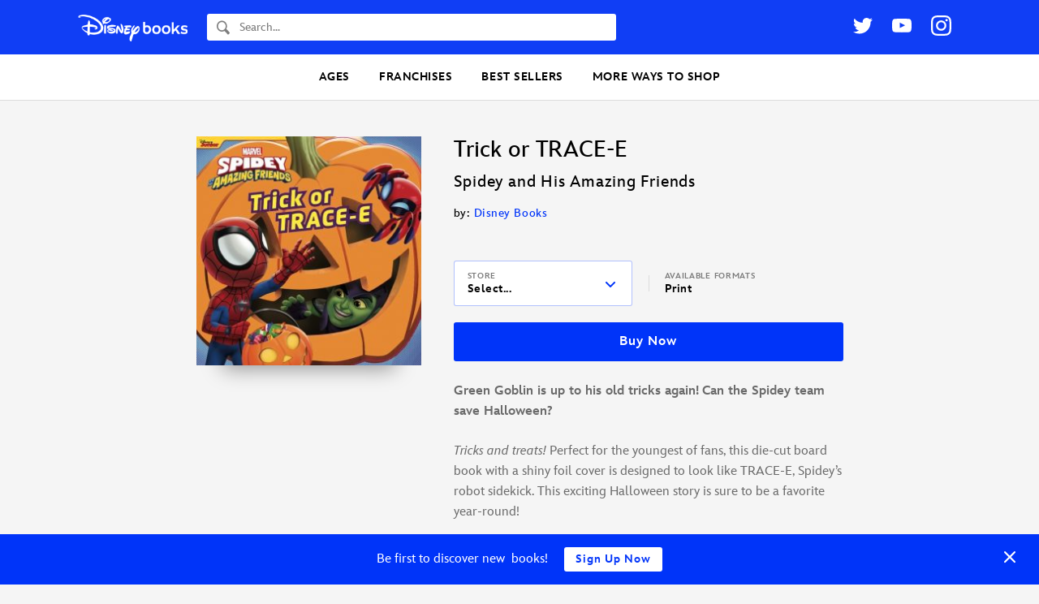

--- FILE ---
content_type: text/html; charset=UTF-8
request_url: https://books.disney.com/book/trick-or-trace-e/
body_size: 24867
content:
<!DOCTYPE html>
<html lang="en-US">
<head>
<meta charset="UTF-8">
<meta name="viewport" content="width=device-width,initial-scale=1,maximum-scale=1,user-scalable=no">
<meta http-equiv="x-ua-compatible" content="IE=edge">
<meta name="p:domain_verify" content="3ff6299ad924b516a5495b1ae6ad98a4"/>
<meta name="google-site-verification" content="9RpWY4AkWvjmziWpoxPGmtDRH1KpSY5Y6UxmUTx5DM4" />
<title>Trick or TRACE-E Spidey and His Amazing Friends by Disney Books - Books</title>
<link rel="profile" href="https://gmpg.org/xfn/11">
<link rel="pingback" href="">
<link rel="shortcut icon" href="https://books.disney.com/content/themes/disneybooks/favicon.ico">
<meta name="google-site-verification" content="7MaAo7JPI3qkyvyVnfCyhsAfcpNHf6kElWbKYKEtXOc" />
<meta name='robots' content='index, follow, max-image-preview:large, max-snippet:-1, max-video-preview:-1' />
<script src="//go4.disney.go.com/"></script>
	
	<!-- This site is optimized with the Yoast SEO plugin v21.6 - https://yoast.com/wordpress/plugins/seo/ -->
	<meta name="description" content="Green Goblin is up to his old tricks again! Can the Spidey team save Halloween? Tricks and treats! Perfect for the youngest of fans, this die-cut board" />
	<link rel="canonical" href="https://books.disney.com/book/trick-or-trace-e/" />
	<meta property="og:locale" content="en_US" />
	<meta property="og:type" content="article" />
	<meta property="og:title" content="Trick or TRACE-E" />
	<meta property="og:description" content="Green Goblin is up to his old tricks again! Can the Spidey team save Halloween? Tricks and treats! Perfect for the youngest of fans, this die-cut board" />
	<meta property="og:url" content="https://books.disney.com/book/trick-or-trace-e/" />
	<meta property="og:site_name" content="Disney Books | Disney Publishing Worldwide" />
	<meta property="article:publisher" content="https://www.facebook.com/Disneybooks" />
	<meta property="og:image" content="http://books.disney.com/content/uploads/2022/04/9781368078900.jpg" />
	<meta property="og:image:width" content="590" />
	<meta property="og:image:height" content="600" />
	<meta property="og:image:type" content="image/jpeg" />
	<meta name="twitter:card" content="summary_large_image" />
	<meta name="twitter:site" content="@disneyhyperion" />
	<script type="application/ld+json" class="yoast-schema-graph">{"@context":"https://schema.org","@graph":[{"@type":"WebPage","@id":"https://books.disney.com/book/trick-or-trace-e/","url":"https://books.disney.com/book/trick-or-trace-e/","name":"Trick or TRACE-E Spidey and His Amazing Friends by Disney Books - Books","isPartOf":{"@id":"https://books.disney.com/#website"},"primaryImageOfPage":{"@id":"https://books.disney.com/book/trick-or-trace-e/#primaryimage"},"image":{"@id":"https://books.disney.com/book/trick-or-trace-e/#primaryimage"},"thumbnailUrl":"https://books.disney.com/content/uploads/2022/04/9781368078900.jpg","datePublished":"2022-07-06T20:54:32+00:00","dateModified":"2022-07-06T20:54:32+00:00","description":"Green Goblin is up to his old tricks again! Can the Spidey team save Halloween? Tricks and treats! Perfect for the youngest of fans, this die-cut board","breadcrumb":{"@id":"https://books.disney.com/book/trick-or-trace-e/#breadcrumb"},"inLanguage":"en-US","potentialAction":[{"@type":"ReadAction","target":["https://books.disney.com/book/trick-or-trace-e/"]}]},{"@type":"ImageObject","inLanguage":"en-US","@id":"https://books.disney.com/book/trick-or-trace-e/#primaryimage","url":"https://books.disney.com/content/uploads/2022/04/9781368078900.jpg","contentUrl":"https://books.disney.com/content/uploads/2022/04/9781368078900.jpg","width":590,"height":600},{"@type":"BreadcrumbList","@id":"https://books.disney.com/book/trick-or-trace-e/#breadcrumb","itemListElement":[{"@type":"ListItem","position":1,"name":"Home","item":"https://disneybooks.disney.io/"},{"@type":"ListItem","position":2,"name":"Books","item":"https://books.disney.com/books/"},{"@type":"ListItem","position":3,"name":"Trick or TRACE-E"}]},{"@type":"WebSite","@id":"https://books.disney.com/#website","url":"https://books.disney.com/","name":"Disney Books | Disney Publishing Worldwide","description":"","publisher":{"@id":"https://books.disney.com/#organization"},"potentialAction":[{"@type":"SearchAction","target":{"@type":"EntryPoint","urlTemplate":"https://books.disney.com/?s={search_term_string}"},"query-input":"required name=search_term_string"}],"inLanguage":"en-US"},{"@type":"Organization","@id":"https://books.disney.com/#organization","name":"Disney Books","url":"https://books.disney.com/","logo":{"@type":"ImageObject","inLanguage":"en-US","@id":"https://books.disney.com/#/schema/logo/image/","url":"https://i0.wp.com/books.disney.com/content/uploads/2019/06/60344429_1955783304527755_2534273241443205120_o.jpg?fit=1002%2C1002&ssl=1","contentUrl":"https://i0.wp.com/books.disney.com/content/uploads/2019/06/60344429_1955783304527755_2534273241443205120_o.jpg?fit=1002%2C1002&ssl=1","width":1002,"height":1002,"caption":"Disney Books"},"image":{"@id":"https://books.disney.com/#/schema/logo/image/"},"sameAs":["https://www.facebook.com/Disneybooks","https://twitter.com/disneyhyperion","https://www.instagram.com/disneybooks/","https://www.youtube.com/user/disneybooks"]},{"@type":"Book","mainEntityOfPage":{"@id":"https://books.disney.com/book/trick-or-trace-e/"},"name":"Trick or TRACE-E","url":"https://books.disney.com/book/trick-or-trace-e/","publisher":{"@id":"https://books.disney.com/#organization"},"description":"Green Goblin is up to his old tricks again! Can the Spidey team save Halloween? Tricks and treats! Perfect for the youngest of fans, this die-cut board book with a shiny foil cover is designed to look like TRACE-E, Spidey&#8217;s robot sidekick. This exciting Halloween story is sure to be a favorite year-round!","publisherImprint":{"@type":"Organization","name":"Marvel Press"},"author":[{"@type":"Person","name":"Disney Books","url":"https://books.disney.com/book-author/disney-books/"}],"datePublished":"2022-07-05","numberOfPages":"24","image":"https://books.disney.com/content/uploads/2022/04/9781368078900.jpg","thumbnailUrl":"https://books.disney.com/content/uploads/2022/04/9781368078900-280x285.jpg","workExample":{"isbn":"9781368078900","bookFormat":"https://schema.org/Hardcover","@type":"Book","potentialAction":{"@type":"ReadAction","target":{"@type":"EntryPoint","urlTemplate":"https://books.disney.com/book/trick-or-trace-e/","actionPlatform":["https://schema.org/DesktopWebPlatform","https://schema.org/MobileWebPlatform"]}}}}]}</script>
	<!-- / Yoast SEO plugin. -->


<link rel='dns-prefetch' href='//books.disney.com' />
<link rel='dns-prefetch' href='//cdn.jsdelivr.net' />
<link rel='dns-prefetch' href='//cdn.registerdisney.go.com' />
<link rel="alternate" type="application/rss+xml" title="Disney Books | Disney Publishing Worldwide &raquo; Feed" href="https://books.disney.com/feed/" />
<link rel="alternate" type="application/rss+xml" title="Disney Books | Disney Publishing Worldwide &raquo; Comments Feed" href="https://books.disney.com/comments/feed/" />
<meta property="product:brand" content="Disney Books" />
<meta property="product:availability" content="in stock" />
<meta property="product:condition" content="new" />
<meta property="product:retailer_item_id" content="9781368078900" />
<meta property="product:price:amount" content="7.99" />
<meta property="product:price:currency" content="USD" />
<script type="text/javascript">
/* <![CDATA[ */
window._wpemojiSettings = {"baseUrl":"https:\/\/s.w.org\/images\/core\/emoji\/15.0.3\/72x72\/","ext":".png","svgUrl":"https:\/\/s.w.org\/images\/core\/emoji\/15.0.3\/svg\/","svgExt":".svg","source":{"concatemoji":"https:\/\/books.disney.com\/wp-includes\/js\/wp-emoji-release.min.js?ver=6.5.3"}};
/*! This file is auto-generated */
!function(i,n){var o,s,e;function c(e){try{var t={supportTests:e,timestamp:(new Date).valueOf()};sessionStorage.setItem(o,JSON.stringify(t))}catch(e){}}function p(e,t,n){e.clearRect(0,0,e.canvas.width,e.canvas.height),e.fillText(t,0,0);var t=new Uint32Array(e.getImageData(0,0,e.canvas.width,e.canvas.height).data),r=(e.clearRect(0,0,e.canvas.width,e.canvas.height),e.fillText(n,0,0),new Uint32Array(e.getImageData(0,0,e.canvas.width,e.canvas.height).data));return t.every(function(e,t){return e===r[t]})}function u(e,t,n){switch(t){case"flag":return n(e,"\ud83c\udff3\ufe0f\u200d\u26a7\ufe0f","\ud83c\udff3\ufe0f\u200b\u26a7\ufe0f")?!1:!n(e,"\ud83c\uddfa\ud83c\uddf3","\ud83c\uddfa\u200b\ud83c\uddf3")&&!n(e,"\ud83c\udff4\udb40\udc67\udb40\udc62\udb40\udc65\udb40\udc6e\udb40\udc67\udb40\udc7f","\ud83c\udff4\u200b\udb40\udc67\u200b\udb40\udc62\u200b\udb40\udc65\u200b\udb40\udc6e\u200b\udb40\udc67\u200b\udb40\udc7f");case"emoji":return!n(e,"\ud83d\udc26\u200d\u2b1b","\ud83d\udc26\u200b\u2b1b")}return!1}function f(e,t,n){var r="undefined"!=typeof WorkerGlobalScope&&self instanceof WorkerGlobalScope?new OffscreenCanvas(300,150):i.createElement("canvas"),a=r.getContext("2d",{willReadFrequently:!0}),o=(a.textBaseline="top",a.font="600 32px Arial",{});return e.forEach(function(e){o[e]=t(a,e,n)}),o}function t(e){var t=i.createElement("script");t.src=e,t.defer=!0,i.head.appendChild(t)}"undefined"!=typeof Promise&&(o="wpEmojiSettingsSupports",s=["flag","emoji"],n.supports={everything:!0,everythingExceptFlag:!0},e=new Promise(function(e){i.addEventListener("DOMContentLoaded",e,{once:!0})}),new Promise(function(t){var n=function(){try{var e=JSON.parse(sessionStorage.getItem(o));if("object"==typeof e&&"number"==typeof e.timestamp&&(new Date).valueOf()<e.timestamp+604800&&"object"==typeof e.supportTests)return e.supportTests}catch(e){}return null}();if(!n){if("undefined"!=typeof Worker&&"undefined"!=typeof OffscreenCanvas&&"undefined"!=typeof URL&&URL.createObjectURL&&"undefined"!=typeof Blob)try{var e="postMessage("+f.toString()+"("+[JSON.stringify(s),u.toString(),p.toString()].join(",")+"));",r=new Blob([e],{type:"text/javascript"}),a=new Worker(URL.createObjectURL(r),{name:"wpTestEmojiSupports"});return void(a.onmessage=function(e){c(n=e.data),a.terminate(),t(n)})}catch(e){}c(n=f(s,u,p))}t(n)}).then(function(e){for(var t in e)n.supports[t]=e[t],n.supports.everything=n.supports.everything&&n.supports[t],"flag"!==t&&(n.supports.everythingExceptFlag=n.supports.everythingExceptFlag&&n.supports[t]);n.supports.everythingExceptFlag=n.supports.everythingExceptFlag&&!n.supports.flag,n.DOMReady=!1,n.readyCallback=function(){n.DOMReady=!0}}).then(function(){return e}).then(function(){var e;n.supports.everything||(n.readyCallback(),(e=n.source||{}).concatemoji?t(e.concatemoji):e.wpemoji&&e.twemoji&&(t(e.twemoji),t(e.wpemoji)))}))}((window,document),window._wpemojiSettings);
/* ]]> */
</script>
<style id='wp-emoji-styles-inline-css' type='text/css'>

	img.wp-smiley, img.emoji {
		display: inline !important;
		border: none !important;
		box-shadow: none !important;
		height: 1em !important;
		width: 1em !important;
		margin: 0 0.07em !important;
		vertical-align: -0.1em !important;
		background: none !important;
		padding: 0 !important;
	}
</style>
<link rel='stylesheet' id='wp-block-library-css' href='https://books.disney.com/wp-includes/css/dist/block-library/style.min.css?ver=6.5.3' type='text/css' media='all' />
<style id='disneybooks-featured-banners-style-inline-css' type='text/css'>
.wp-block-disneybooks-featured-banners{display:grid;gap:1rem;grid-template-columns:1fr 1fr}@media screen and (max-width:900px){.wp-block-disneybooks-featured-banners{grid-template-columns:1fr}}

</style>
<style id='disneybooks-book-banner-style-inline-css' type='text/css'>
.wp-block-disneybooks-book-banner{align-items:center;background-color:#000;color:#fff;display:flex;justify-content:center;max-width:100%;overflow:hidden;position:relative;width:100%}.wp-block-disneybooks-book-banner a,.wp-block-disneybooks-book-banner a:focus,.wp-block-disneybooks-book-banner a:hover,.wp-block-disneybooks-book-banner a:visited{color:#fff}.wp-block-disneybooks-book-banner .blurred-cover-holder{height:100%;left:0;position:absolute;top:0;width:100%;z-index:10}.wp-block-disneybooks-book-banner .blurred-cover-holder:after{background-color:rgba(0,0,0,.35);content:"";height:100%;left:0;position:absolute;top:0;width:100%}.wp-block-disneybooks-book-banner .blurred-cover-holder img{display:block;filter:blur(10px);width:100%}.wp-block-disneybooks-book-banner .inner{display:flex;padding:2rem 1.25rem;position:relative;width:100%;z-index:20}.wp-block-disneybooks-book-banner .cover-thumb-holder{width:40%}.wp-block-disneybooks-book-banner .cover-thumb-holder img{display:block;margin:0 auto}.wp-block-disneybooks-book-banner .content{flex:1;padding:.5rem 0 0 1.25rem}.wp-block-disneybooks-book-banner .title{font-size:1.25rem;font-weight:700;margin:0 0 .5rem}.wp-block-disneybooks-book-banner .description{color:#fff;font-size:1rem;margin-bottom:1rem}.wp-block-disneybooks-book-banner.image-side-right .cover-thumb-holder{order:2}.wp-block-disneybooks-book-banner.image-side-right .content{order:1;padding:.5rem 1.25rem 0 0}.wp-block-disneybooks-book-banner.width-full{grid-column-end:span 2}.wp-block-disneybooks-book-banner.width-full .inner{padding:2rem}.wp-block-disneybooks-book-banner.width-full .cover-thumb-holder{width:25%}.wp-block-disneybooks-book-banner.width-full .content{padding:.5rem 0 0 3rem}.wp-block-disneybooks-book-banner.width-full .title{font-size:2rem}.wp-block-disneybooks-book-banner.width-full .description{flex:1;font-size:1.25rem}.wp-block-disneybooks-book-banner.image-side-right .content{padding:.5rem 3rem 0 0}@media screen and (max-width:900px){.wp-block-disneybooks-book-banner{grid-column-end:span 2}.wp-block-disneybooks-book-banner .inner{display:block;text-align:center}.wp-block-disneybooks-book-banner .cover-thumb-holder{display:block;margin:0 auto 1rem;width:auto}.wp-block-disneybooks-book-banner .cover-thumb-holder img{max-width:215px}.wp-block-disneybooks-book-banner .content,.wp-block-disneybooks-book-banner.image-side-right .content,.wp-block-disneybooks-book-banner.width-full .content,.wp-block-disneybooks-book-banner.width-full.image-side-right .content{padding:0;text-align:center}.wp-block-disneybooks-book-banner .title,.wp-block-disneybooks-book-banner.width-full .title{font-size:1.5rem;margin-bottom:1rem}.wp-block-disneybooks-book-banner .description{display:none}.wp-block-disneybooks-book-banner.width-full .inner{padding-left:1.25rem;padding-right:1.25rem}.wp-block-disneybooks-book-banner.width-full .cover-thumb-holder{width:auto}.wp-block-disneybooks-book-banner.width-full .content{display:block}}

</style>
<style id='disneybooks-static-image-banner-style-inline-css' type='text/css'>
.wp-block-disneybooks-static-image-banner{align-items:center;color:#fff;display:flex;justify-content:center;overflow:hidden;position:relative;width:100%}.wp-block-disneybooks-static-image-banner a{display:block;height:100%}.wp-block-disneybooks-static-image-banner img{display:block;height:100%;-o-object-fit:cover;object-fit:cover;width:100%}.wp-block-disneybooks-static-image-banner.image-position-center-center img{-o-object-position:center center;object-position:center center}.wp-block-disneybooks-static-image-banner.image-position-left-center img{-o-object-position:left center;object-position:left center}.wp-block-disneybooks-static-image-banner.image-position-left-top img{-o-object-position:left top;object-position:left top}.wp-block-disneybooks-static-image-banner.image-position-left-bottom img{-o-object-position:left bottom;object-position:left bottom}.wp-block-disneybooks-static-image-banner.image-position-right-center img{-o-object-position:right center;object-position:right center}.wp-block-disneybooks-static-image-banner.image-position-right-top img{-o-object-position:right top;object-position:right top}.wp-block-disneybooks-static-image-banner.image-position-right-bottom img{-o-object-position:right bottom;object-position:right bottom}.wp-block-disneybooks-static-image-banner.image-position-letterboxed a,.wp-block-disneybooks-static-image-banner.image-position-none a{height:auto}.wp-block-disneybooks-static-image-banner.image-position-letterboxed img,.wp-block-disneybooks-static-image-banner.image-position-none img{height:auto;-o-object-fit:unset;object-fit:unset;width:auto}

</style>
<style id='classic-theme-styles-inline-css' type='text/css'>
/*! This file is auto-generated */
.wp-block-button__link{color:#fff;background-color:#32373c;border-radius:9999px;box-shadow:none;text-decoration:none;padding:calc(.667em + 2px) calc(1.333em + 2px);font-size:1.125em}.wp-block-file__button{background:#32373c;color:#fff;text-decoration:none}
</style>
<style id='global-styles-inline-css' type='text/css'>
body{--wp--preset--color--black: #000000;--wp--preset--color--cyan-bluish-gray: #abb8c3;--wp--preset--color--white: #ffffff;--wp--preset--color--pale-pink: #f78da7;--wp--preset--color--vivid-red: #cf2e2e;--wp--preset--color--luminous-vivid-orange: #ff6900;--wp--preset--color--luminous-vivid-amber: #fcb900;--wp--preset--color--light-green-cyan: #7bdcb5;--wp--preset--color--vivid-green-cyan: #00d084;--wp--preset--color--pale-cyan-blue: #8ed1fc;--wp--preset--color--vivid-cyan-blue: #0693e3;--wp--preset--color--vivid-purple: #9b51e0;--wp--preset--gradient--vivid-cyan-blue-to-vivid-purple: linear-gradient(135deg,rgba(6,147,227,1) 0%,rgb(155,81,224) 100%);--wp--preset--gradient--light-green-cyan-to-vivid-green-cyan: linear-gradient(135deg,rgb(122,220,180) 0%,rgb(0,208,130) 100%);--wp--preset--gradient--luminous-vivid-amber-to-luminous-vivid-orange: linear-gradient(135deg,rgba(252,185,0,1) 0%,rgba(255,105,0,1) 100%);--wp--preset--gradient--luminous-vivid-orange-to-vivid-red: linear-gradient(135deg,rgba(255,105,0,1) 0%,rgb(207,46,46) 100%);--wp--preset--gradient--very-light-gray-to-cyan-bluish-gray: linear-gradient(135deg,rgb(238,238,238) 0%,rgb(169,184,195) 100%);--wp--preset--gradient--cool-to-warm-spectrum: linear-gradient(135deg,rgb(74,234,220) 0%,rgb(151,120,209) 20%,rgb(207,42,186) 40%,rgb(238,44,130) 60%,rgb(251,105,98) 80%,rgb(254,248,76) 100%);--wp--preset--gradient--blush-light-purple: linear-gradient(135deg,rgb(255,206,236) 0%,rgb(152,150,240) 100%);--wp--preset--gradient--blush-bordeaux: linear-gradient(135deg,rgb(254,205,165) 0%,rgb(254,45,45) 50%,rgb(107,0,62) 100%);--wp--preset--gradient--luminous-dusk: linear-gradient(135deg,rgb(255,203,112) 0%,rgb(199,81,192) 50%,rgb(65,88,208) 100%);--wp--preset--gradient--pale-ocean: linear-gradient(135deg,rgb(255,245,203) 0%,rgb(182,227,212) 50%,rgb(51,167,181) 100%);--wp--preset--gradient--electric-grass: linear-gradient(135deg,rgb(202,248,128) 0%,rgb(113,206,126) 100%);--wp--preset--gradient--midnight: linear-gradient(135deg,rgb(2,3,129) 0%,rgb(40,116,252) 100%);--wp--preset--font-size--small: 13px;--wp--preset--font-size--medium: 20px;--wp--preset--font-size--large: 36px;--wp--preset--font-size--x-large: 42px;--wp--preset--spacing--20: 0.44rem;--wp--preset--spacing--30: 0.67rem;--wp--preset--spacing--40: 1rem;--wp--preset--spacing--50: 1.5rem;--wp--preset--spacing--60: 2.25rem;--wp--preset--spacing--70: 3.38rem;--wp--preset--spacing--80: 5.06rem;--wp--preset--shadow--natural: 6px 6px 9px rgba(0, 0, 0, 0.2);--wp--preset--shadow--deep: 12px 12px 50px rgba(0, 0, 0, 0.4);--wp--preset--shadow--sharp: 6px 6px 0px rgba(0, 0, 0, 0.2);--wp--preset--shadow--outlined: 6px 6px 0px -3px rgba(255, 255, 255, 1), 6px 6px rgba(0, 0, 0, 1);--wp--preset--shadow--crisp: 6px 6px 0px rgba(0, 0, 0, 1);}:where(.is-layout-flex){gap: 0.5em;}:where(.is-layout-grid){gap: 0.5em;}body .is-layout-flex{display: flex;}body .is-layout-flex{flex-wrap: wrap;align-items: center;}body .is-layout-flex > *{margin: 0;}body .is-layout-grid{display: grid;}body .is-layout-grid > *{margin: 0;}:where(.wp-block-columns.is-layout-flex){gap: 2em;}:where(.wp-block-columns.is-layout-grid){gap: 2em;}:where(.wp-block-post-template.is-layout-flex){gap: 1.25em;}:where(.wp-block-post-template.is-layout-grid){gap: 1.25em;}.has-black-color{color: var(--wp--preset--color--black) !important;}.has-cyan-bluish-gray-color{color: var(--wp--preset--color--cyan-bluish-gray) !important;}.has-white-color{color: var(--wp--preset--color--white) !important;}.has-pale-pink-color{color: var(--wp--preset--color--pale-pink) !important;}.has-vivid-red-color{color: var(--wp--preset--color--vivid-red) !important;}.has-luminous-vivid-orange-color{color: var(--wp--preset--color--luminous-vivid-orange) !important;}.has-luminous-vivid-amber-color{color: var(--wp--preset--color--luminous-vivid-amber) !important;}.has-light-green-cyan-color{color: var(--wp--preset--color--light-green-cyan) !important;}.has-vivid-green-cyan-color{color: var(--wp--preset--color--vivid-green-cyan) !important;}.has-pale-cyan-blue-color{color: var(--wp--preset--color--pale-cyan-blue) !important;}.has-vivid-cyan-blue-color{color: var(--wp--preset--color--vivid-cyan-blue) !important;}.has-vivid-purple-color{color: var(--wp--preset--color--vivid-purple) !important;}.has-black-background-color{background-color: var(--wp--preset--color--black) !important;}.has-cyan-bluish-gray-background-color{background-color: var(--wp--preset--color--cyan-bluish-gray) !important;}.has-white-background-color{background-color: var(--wp--preset--color--white) !important;}.has-pale-pink-background-color{background-color: var(--wp--preset--color--pale-pink) !important;}.has-vivid-red-background-color{background-color: var(--wp--preset--color--vivid-red) !important;}.has-luminous-vivid-orange-background-color{background-color: var(--wp--preset--color--luminous-vivid-orange) !important;}.has-luminous-vivid-amber-background-color{background-color: var(--wp--preset--color--luminous-vivid-amber) !important;}.has-light-green-cyan-background-color{background-color: var(--wp--preset--color--light-green-cyan) !important;}.has-vivid-green-cyan-background-color{background-color: var(--wp--preset--color--vivid-green-cyan) !important;}.has-pale-cyan-blue-background-color{background-color: var(--wp--preset--color--pale-cyan-blue) !important;}.has-vivid-cyan-blue-background-color{background-color: var(--wp--preset--color--vivid-cyan-blue) !important;}.has-vivid-purple-background-color{background-color: var(--wp--preset--color--vivid-purple) !important;}.has-black-border-color{border-color: var(--wp--preset--color--black) !important;}.has-cyan-bluish-gray-border-color{border-color: var(--wp--preset--color--cyan-bluish-gray) !important;}.has-white-border-color{border-color: var(--wp--preset--color--white) !important;}.has-pale-pink-border-color{border-color: var(--wp--preset--color--pale-pink) !important;}.has-vivid-red-border-color{border-color: var(--wp--preset--color--vivid-red) !important;}.has-luminous-vivid-orange-border-color{border-color: var(--wp--preset--color--luminous-vivid-orange) !important;}.has-luminous-vivid-amber-border-color{border-color: var(--wp--preset--color--luminous-vivid-amber) !important;}.has-light-green-cyan-border-color{border-color: var(--wp--preset--color--light-green-cyan) !important;}.has-vivid-green-cyan-border-color{border-color: var(--wp--preset--color--vivid-green-cyan) !important;}.has-pale-cyan-blue-border-color{border-color: var(--wp--preset--color--pale-cyan-blue) !important;}.has-vivid-cyan-blue-border-color{border-color: var(--wp--preset--color--vivid-cyan-blue) !important;}.has-vivid-purple-border-color{border-color: var(--wp--preset--color--vivid-purple) !important;}.has-vivid-cyan-blue-to-vivid-purple-gradient-background{background: var(--wp--preset--gradient--vivid-cyan-blue-to-vivid-purple) !important;}.has-light-green-cyan-to-vivid-green-cyan-gradient-background{background: var(--wp--preset--gradient--light-green-cyan-to-vivid-green-cyan) !important;}.has-luminous-vivid-amber-to-luminous-vivid-orange-gradient-background{background: var(--wp--preset--gradient--luminous-vivid-amber-to-luminous-vivid-orange) !important;}.has-luminous-vivid-orange-to-vivid-red-gradient-background{background: var(--wp--preset--gradient--luminous-vivid-orange-to-vivid-red) !important;}.has-very-light-gray-to-cyan-bluish-gray-gradient-background{background: var(--wp--preset--gradient--very-light-gray-to-cyan-bluish-gray) !important;}.has-cool-to-warm-spectrum-gradient-background{background: var(--wp--preset--gradient--cool-to-warm-spectrum) !important;}.has-blush-light-purple-gradient-background{background: var(--wp--preset--gradient--blush-light-purple) !important;}.has-blush-bordeaux-gradient-background{background: var(--wp--preset--gradient--blush-bordeaux) !important;}.has-luminous-dusk-gradient-background{background: var(--wp--preset--gradient--luminous-dusk) !important;}.has-pale-ocean-gradient-background{background: var(--wp--preset--gradient--pale-ocean) !important;}.has-electric-grass-gradient-background{background: var(--wp--preset--gradient--electric-grass) !important;}.has-midnight-gradient-background{background: var(--wp--preset--gradient--midnight) !important;}.has-small-font-size{font-size: var(--wp--preset--font-size--small) !important;}.has-medium-font-size{font-size: var(--wp--preset--font-size--medium) !important;}.has-large-font-size{font-size: var(--wp--preset--font-size--large) !important;}.has-x-large-font-size{font-size: var(--wp--preset--font-size--x-large) !important;}
.wp-block-navigation a:where(:not(.wp-element-button)){color: inherit;}
:where(.wp-block-post-template.is-layout-flex){gap: 1.25em;}:where(.wp-block-post-template.is-layout-grid){gap: 1.25em;}
:where(.wp-block-columns.is-layout-flex){gap: 2em;}:where(.wp-block-columns.is-layout-grid){gap: 2em;}
.wp-block-pullquote{font-size: 1.5em;line-height: 1.6;}
</style>
<link rel='stylesheet' id='disney-publishing-style-css' href='https://books.disney.com/content/themes/disneybooks/css/style.min.css?ver=5.24.7' type='text/css' media='all' />
<link rel='stylesheet' id='genericons-css' href='https://books.disney.com/content/themes/disneybooks/genericons.css?ver=3.0' type='text/css' media='all' />
<script type="text/javascript" src="https://books.disney.com/wp-includes/js/jquery/jquery.min.js?ver=3.7.1" id="jquery-core-js"></script>
<script type="text/javascript" src="https://books.disney.com/wp-includes/js/jquery/jquery-migrate.min.js?ver=3.4.1" id="jquery-migrate-js"></script>
<link rel="https://api.w.org/" href="https://books.disney.com/wp-json/" />
<link rel='shortlink' href='https://books.disney.com/?p=27396' />
<link rel="alternate" type="application/json+oembed" href="https://books.disney.com/wp-json/oembed/1.0/embed?url=https%3A%2F%2Fbooks.disney.com%2Fbook%2Ftrick-or-trace-e%2F" />
<link rel="alternate" type="text/xml+oembed" href="https://books.disney.com/wp-json/oembed/1.0/embed?url=https%3A%2F%2Fbooks.disney.com%2Fbook%2Ftrick-or-trace-e%2F&#038;format=xml" />
<style type="text/css">#wpadminbar{background: darkred}</style>
<script type='text/javascript'>
/* <![CDATA[ */
var BLUECORE_PRODUCT_DATA = {"url":"https:\/\/books.disney.com\/book\/trick-or-trace-e\/","name":"Trick or TRACE-E","subtitle":"Spidey and His Amazing Friends","author":"Disney Books","brand":"Disney Books","imprint":"Marvel Press","age_range":"3-5","id":"9781368078900","isbn_10":"1368078907","illustrated_by":"","image":"https:\/\/books.disney.com\/content\/uploads\/2022\/04\/9781368078900.jpg","released":"July 5th, 2022","character_series":"Spidey and his Amazing Friends","price":"7.99","original_price":"7.99","on_sale":false,"out_of_stock":false,"pages":"24","description":"<strong>Green Goblin is up to his old tricks again!<\/strong> <strong>Can the Spidey team save Halloween?<\/strong>\r\n\r\n<em>Tricks and treats!<\/em> Perfect for the youngest of fans, this die-cut board book with a shiny foil cover is designed to look like TRACE-E, Spidey's robot sidekick. This exciting Halloween story is sure to be a favorite year-round!"}/* ]]> */
</script>

	
                    <script>var w=window;if(w.performance||w.mozPerformance||w.msPerformance||w.webkitPerformance){var d=document;AKSB=w.AKSB||{},AKSB.q=AKSB.q||[],AKSB.mark=AKSB.mark||function(e,_){AKSB.q.push(["mark",e,_||(new Date).getTime()])},AKSB.measure=AKSB.measure||function(e,_,t){AKSB.q.push(["measure",e,_,t||(new Date).getTime()])},AKSB.done=AKSB.done||function(e){AKSB.q.push(["done",e])},AKSB.mark("firstbyte",(new Date).getTime()),AKSB.prof={custid:"1580890",ustr:"",originlat:"0",clientrtt:"9",ghostip:"23.48.98.241",ipv6:false,pct:"10",clientip:"18.216.126.194",requestid:"5e9b7abb",region:"47762",protocol:"h2",blver:14,akM:"dscj",akN:"ae",akTT:"O",akTX:"1",akTI:"5e9b7abb",ai:"1013976",ra:"false",pmgn:"",pmgi:"",pmp:"",qc:""},function(e){var _=d.createElement("script");_.async="async",_.src=e;var t=d.getElementsByTagName("script"),t=t[t.length-1];t.parentNode.insertBefore(_,t)}(("https:"===d.location.protocol?"https:":"http:")+"//ds-aksb-a.akamaihd.net/aksb.min.js")}</script>
                    </head>

<body class="book-template-default single single-book postid-27396 group-blog post-slug-trick-or-trace-e">
<div id="page" class="hfeed site">
		<header id="masthead" class="site-header" role="banner">

		<div class="wrap">

			<div class="site-branding">
				<h1 class="site-title">
					<a href="https://books.disney.com/" title="Disney Books | Disney Publishing Worldwide" rel="home">
						<img src="https://books.disney.com/content/themes/disneybooks/images/disneybooks-logo-white.png" class="site-logo" width="135" height="35.1" alt="Disney Books">
					</a>
				</h1>

				<button class="button button-transparent header-search-open js-header-search-open">
					<svg class="search-icon" xmlns="http://www.w3.org/2000/svg" width="16" height="18" viewBox="0 0 16 18"><path fill-rule="evenodd" d="M6.31 12.278c-2.604-.017-4.71-2.294-4.693-5.075.017-2.762 2.135-5.01 4.723-5.01h.031c1.262.008 2.445.541 3.332 1.5.886.958 1.37 2.228 1.362 3.575-.008 1.341-.503 2.6-1.395 3.545-.89.945-2.073 1.465-3.328 1.465H6.31zm9.472 2.572l-.097-.103-3.858-4.118a7.082 7.082 0 0 0 .855-3.35C12.704 3.54 9.884.49 6.382.467H6.34C2.857.467.023 3.469 0 7.192c-.022 3.74 2.799 6.789 6.3 6.813h.042a6.012 6.012 0 0 0 3.193-.922l3.854 4.114h.001l.096.103a.714.714 0 0 0 1.056 0l1.24-1.324a.835.835 0 0 0 0-1.126z"/></svg>
				</button>

				<form role="search" method="get" class="search-form" action="https://books.disney.com/">
	<label class="search-label">
		<svg class="search-icon" xmlns="http://www.w3.org/2000/svg" width="16" height="18" viewBox="0 0 16 18"><path fill-rule="evenodd" d="M6.31 12.278c-2.604-.017-4.71-2.294-4.693-5.075.017-2.762 2.135-5.01 4.723-5.01h.031c1.262.008 2.445.541 3.332 1.5.886.958 1.37 2.228 1.362 3.575-.008 1.341-.503 2.6-1.395 3.545-.89.945-2.073 1.465-3.328 1.465H6.31zm9.472 2.572l-.097-.103-3.858-4.118a7.082 7.082 0 0 0 .855-3.35C12.704 3.54 9.884.49 6.382.467H6.34C2.857.467.023 3.469 0 7.192c-.022 3.74 2.799 6.789 6.3 6.813h.042a6.012 6.012 0 0 0 3.193-.922l3.854 4.114h.001l.096.103a.714.714 0 0 0 1.056 0l1.24-1.324a.835.835 0 0 0 0-1.126z"/></svg>
		<span class="screen-reader-text">Search</span>
		<input type="search" class="search-field" placeholder="Search..." value="" name="s" title="Find a book...">
	</label>
	<input type="submit" class="search-submit" value="Search">
</form>

				<button class="button button-transparent header-search-close js-header-search-close">
					<svg width="24" height="24" viewBox="0 0 24 24" xmlns="http://www.w3.org/2000/svg"><title>Close Search</title><g fill="#ADADAD" fill-rule="evenodd"><path d="M1.95.535l21.213 21.213-1.414 1.415L.536 1.949z"/><path d="M.535 21.749L21.748.536l1.415 1.414L1.949 23.163z"/></g></svg>
				</button>

				<button class="menu-toggle js-toggle-menu">
					<svg class="icon icon-open" xmlns="http://www.w3.org/2000/svg" width="24" height="24"><title>Open Menu</title><path d="M1 1h24M1 11h24M1 21h24" fill="none" fill-rule="evenodd" stroke="#000" stroke-width="2" stroke-linecap="square"/></svg>
					<svg class="icon icon-close" width="24" height="24" viewBox="0 0 24 24" xmlns="http://www.w3.org/2000/svg"><title>Close Menu</title><g fill="#ADADAD" fill-rule="evenodd"><path d="M1.95.535l21.213 21.213-1.414 1.415L.536 1.949z"/><path d="M.535 21.749L21.748.536l1.415 1.414L1.949 23.163z"/></g></svg>
				</button>

				
	<ul class="social-links">
		<li>
			<a href="https://www.twitter.com/disneybooks" target="_blank">
				<svg class="icon icon-twitter" xmlns="http://www.w3.org/2000/svg" width="24" height="20" viewBox="0 0 24 20"><title>Twitter</title><path fill-rule="evenodd" d="M21.172 3.084A4.938 4.938 0 0 0 23.337.36a9.875 9.875 0 0 1-3.127 1.195A4.918 4.918 0 0 0 16.616 0a4.924 4.924 0 0 0-4.796 6.046A13.979 13.979 0 0 1 1.671.9a4.904 4.904 0 0 0-.667 2.476c0 1.707.87 3.215 2.19 4.097a4.899 4.899 0 0 1-2.23-.615v.062a4.926 4.926 0 0 0 3.95 4.828 4.933 4.933 0 0 1-2.224.085 4.929 4.929 0 0 0 4.6 3.419 9.88 9.88 0 0 1-6.115 2.107c-.398 0-.79-.023-1.175-.068a13.94 13.94 0 0 0 7.548 2.212c9.057 0 14.01-7.503 14.01-14.01 0-.213-.005-.425-.015-.637A9.986 9.986 0 0 0 24 2.308a9.855 9.855 0 0 1-2.828.776z"/></svg>
			</a>
		</li>
		<li>
			<a href="https://www.youtube.com/disneybooks" target="_blank">
				<svg class="icon icon-youtube" xmlns="http://www.w3.org/2000/svg" width="24" height="17" viewBox="0 0 24 17"><title>Youtube</title><path fill-rule="evenodd" d="M9.522 11.553V4.81l6.484 3.383-6.484 3.36zM23.76 3.641s-.235-1.653-.954-2.382C21.893.303 20.87.3 20.401.243 17.043 0 12.005 0 12.005 0h-.01S6.957 0 3.599.243c-.47.056-1.492.06-2.406 1.016C.474 1.988.24 3.641.24 3.641S0 5.584 0 7.526v1.82c0 1.943.24 3.885.24 3.885s.234 1.654.953 2.382c.914.956 2.113.926 2.647 1.026 1.92.184 8.16.241 8.16.241s5.043-.007 8.401-.25c.47-.056 1.492-.061 2.405-1.017.72-.728.954-2.382.954-2.382s.24-1.942.24-3.885v-1.82c0-1.942-.24-3.885-.24-3.885z"/></svg>
			</a>
		</li>
		<li>
			<a href="https://instagram.com/disneybooks" target="_blank">
				<svg class="icon icon-instagram" xmlns="http://www.w3.org/2000/svg" width="25" height="25" viewBox="0 0 25 25"><title>Instagram</title><g fill-rule="evenodd"><path d="M12.466.008c-3.386 0-3.81.014-5.14.075-1.327.06-2.233.271-3.026.58A6.11 6.11 0 0 0 2.092 2.1 6.11 6.11 0 0 0 .654 4.308c-.308.793-.518 1.7-.579 3.026C.015 8.664 0 9.088 0 12.474c0 3.385.014 3.81.075 5.139.06 1.327.271 2.233.58 3.026a6.11 6.11 0 0 0 1.437 2.208A6.11 6.11 0 0 0 4.3 24.285c.793.308 1.7.518 3.026.579 1.33.06 1.754.075 5.14.075 3.385 0 3.81-.014 5.139-.075 1.327-.06 2.233-.271 3.026-.58a6.11 6.11 0 0 0 2.208-1.437 6.11 6.11 0 0 0 1.438-2.208c.308-.793.519-1.7.579-3.026.06-1.33.075-1.754.075-5.14 0-3.385-.014-3.81-.075-5.14-.06-1.326-.271-2.232-.58-3.025A6.11 6.11 0 0 0 22.84 2.1 6.11 6.11 0 0 0 20.63.662c-.793-.308-1.7-.519-3.026-.58-1.33-.06-1.754-.074-5.14-.074zm0 2.246c3.328 0 3.722.013 5.037.073 1.215.055 1.875.258 2.314.429.582.226.997.496 1.434.932.436.436.706.852.932 1.434.17.439.374 1.099.43 2.314.06 1.315.072 1.709.072 5.037 0 3.329-.013 3.723-.073 5.038-.055 1.215-.258 1.875-.429 2.314a3.862 3.862 0 0 1-.932 1.433 3.862 3.862 0 0 1-1.434.933c-.439.17-1.099.374-2.314.43-1.315.06-1.709.072-5.037.072-3.33 0-3.723-.013-5.038-.073-1.215-.055-1.875-.258-2.314-.429a3.862 3.862 0 0 1-1.434-.933 3.862 3.862 0 0 1-.932-1.433c-.17-.44-.374-1.1-.43-2.314-.06-1.315-.072-1.71-.072-5.038 0-3.328.013-3.722.073-5.037.055-1.215.258-1.875.429-2.314.226-.582.496-.998.932-1.434a3.862 3.862 0 0 1 1.434-.932c.439-.17 1.099-.374 2.314-.43 1.315-.06 1.71-.072 5.038-.072z"/><path d="M12.466 16.629a4.155 4.155 0 1 1 0-8.31 4.155 4.155 0 0 1 0 8.31zm0-10.557a6.401 6.401 0 1 0 0 12.803 6.401 6.401 0 0 0 0-12.803zm8.15-.253a1.496 1.496 0 1 1-2.992 0 1.496 1.496 0 0 1 2.992 0"/></g></svg>
			</a>
		</li>
	</ul>

	
			</div>

		</div> <!-- /.wrap -->

		<nav class="main-navigation" role="navigation">
			<div class="wrap">

				<div class="primary"><ul id="menu-primary-header-menu" class="menu"><li id="menu-item-24883" class="menu-item menu-item-type-custom menu-item-object-custom menu-item-has-children menu-item-24883"><a href="#">Ages</a>
<ul class="sub-menu">
	<li id="menu-item-24867" class="menu-item menu-item-type-custom menu-item-object-custom menu-item-has-children menu-item-24867"><a href="#">Ages</a>
	<ul class="sub-menu">
		<li id="menu-item-24885" class="menu-item menu-item-type-taxonomy menu-item-object-age-range menu-item-24885"><a href="https://books.disney.com/age-range/0-2/">0-2</a></li>
		<li id="menu-item-24877" class="menu-item menu-item-type-taxonomy menu-item-object-age-range current-book-ancestor current-menu-parent current-book-parent menu-item-24877"><a href="https://books.disney.com/age-range/3-5/">3-5</a></li>
		<li id="menu-item-24878" class="menu-item menu-item-type-taxonomy menu-item-object-age-range menu-item-24878"><a href="https://books.disney.com/age-range/6-8/">6-8</a></li>
		<li id="menu-item-24879" class="menu-item menu-item-type-taxonomy menu-item-object-age-range menu-item-24879"><a href="https://books.disney.com/age-range/9-12/">9-12</a></li>
		<li id="menu-item-24880" class="menu-item menu-item-type-taxonomy menu-item-object-age-range menu-item-24880"><a href="https://books.disney.com/age-range/young-adult/">Young Adult</a></li>
		<li id="menu-item-24881" class="menu-item menu-item-type-taxonomy menu-item-object-age-range menu-item-24881"><a href="https://books.disney.com/age-range/adult/">Adult</a></li>
	</ul>
</li>
</ul>
</li>
<li id="menu-item-24868" class="with-image-column-headings five-columns menu-item menu-item-type-custom menu-item-object-custom menu-item-has-children menu-item-24868"><a href="#">Franchises</a>
<ul class="sub-menu">
	<li id="menu-item-25324" class="menu-image menu-image-disney menu-item menu-item-type-taxonomy menu-item-object-brand menu-item-has-children menu-item-25324"><a href="https://books.disney.com/brand/disney/">Disney</a>
	<ul class="sub-menu">
		<li id="menu-item-25194" class="menu-item menu-item-type-taxonomy menu-item-object-brand menu-item-25194"><a href="https://books.disney.com/brand/disney/princess/aladdin/">Aladdin</a></li>
		<li id="menu-item-25192" class="menu-item menu-item-type-taxonomy menu-item-object-brand menu-item-25192"><a href="https://books.disney.com/brand/disney/princess/beauty-and-the-beast/">Beauty and the Beast</a></li>
		<li id="menu-item-25193" class="menu-item menu-item-type-taxonomy menu-item-object-brand menu-item-25193"><a href="https://books.disney.com/brand/disney/princess/cinderella/">Cinderella</a></li>
		<li id="menu-item-25191" class="menu-item menu-item-type-taxonomy menu-item-object-brand menu-item-25191"><a href="https://books.disney.com/brand/disney/disney-channel/descendants/">Descendants</a></li>
		<li id="menu-item-25200" class="menu-item menu-item-type-taxonomy menu-item-object-brand menu-item-25200"><a href="https://books.disney.com/brand/disney/disney-junior/">Disney Junior</a></li>
		<li id="menu-item-32760" class="menu-item menu-item-type-taxonomy menu-item-object-character-series menu-item-32760"><a href="https://books.disney.com/character-series/disney-parks/">Disney Parks</a></li>
		<li id="menu-item-25316" class="menu-item menu-item-type-taxonomy menu-item-object-character-series menu-item-25316"><a href="https://books.disney.com/character-series/villains/">Disney Villains</a></li>
		<li id="menu-item-25188" class="menu-item menu-item-type-taxonomy menu-item-object-brand menu-item-25188"><a href="https://books.disney.com/brand/disney/frozen/">Frozen</a></li>
		<li id="menu-item-33251" class="menu-item menu-item-type-taxonomy menu-item-object-brand menu-item-33251"><a href="https://books.disney.com/brand/other/golden-girls/">Golden Girls</a></li>
		<li id="menu-item-25187" class="menu-item menu-item-type-taxonomy menu-item-object-brand menu-item-25187"><a href="https://books.disney.com/brand/disney/disney-channel/gravity-falls/">Gravity Falls</a></li>
		<li id="menu-item-31686" class="menu-item menu-item-type-taxonomy menu-item-object-brand menu-item-31686"><a href="https://books.disney.com/brand/other/freeform/hocus-pocus/">Hocus Pocus</a></li>
		<li id="menu-item-33240" class="menu-item menu-item-type-taxonomy menu-item-object-brand menu-item-33240"><a href="https://books.disney.com/brand/disney/walt-disney-studios/lilo-stitch/">Lilo &amp; Stitch</a></li>
		<li id="menu-item-25195" class="menu-item menu-item-type-taxonomy menu-item-object-brand menu-item-25195"><a href="https://books.disney.com/brand/disney/mickey-friends/">Mickey &amp; Friends</a></li>
		<li id="menu-item-25197" class="menu-item menu-item-type-taxonomy menu-item-object-brand menu-item-25197"><a href="https://books.disney.com/brand/disney/princess/mulan/">Mulan</a></li>
		<li id="menu-item-25190" class="menu-item menu-item-type-taxonomy menu-item-object-brand menu-item-25190"><a href="https://books.disney.com/brand/disney/princess/">Princess</a></li>
		<li id="menu-item-25196" class="menu-item menu-item-type-taxonomy menu-item-object-brand menu-item-25196"><a href="https://books.disney.com/brand/disney/disney-channel/phineas-ferb/">Phineas &amp; Ferb</a></li>
		<li id="menu-item-25198" class="menu-item menu-item-type-taxonomy menu-item-object-brand menu-item-25198"><a href="https://books.disney.com/brand/disney/walt-disney-studios/the-nightmare-before-christmas/">The Nightmare Before Christmas</a></li>
		<li id="menu-item-25199" class="menu-item menu-item-type-taxonomy menu-item-object-brand menu-item-25199"><a href="https://books.disney.com/brand/disney/princess/the-princess-and-the-frog/">The Princess and the Frog</a></li>
	</ul>
</li>
	<li id="menu-item-25318" class="menu-image menu-image-pixar menu-item menu-item-type-taxonomy menu-item-object-brand menu-item-has-children menu-item-25318"><a href="https://books.disney.com/brand/disney-pixar/">Disney-Pixar</a>
	<ul class="sub-menu">
		<li id="menu-item-25211" class="menu-item menu-item-type-taxonomy menu-item-object-brand menu-item-25211"><a href="https://books.disney.com/brand/disney/princess/brave/">Brave</a></li>
		<li id="menu-item-25215" class="menu-item menu-item-type-taxonomy menu-item-object-brand menu-item-25215"><a href="https://books.disney.com/brand/disney-pixar/luca/">Luca</a></li>
		<li id="menu-item-33204" class="menu-item menu-item-type-taxonomy menu-item-object-brand menu-item-33204"><a href="https://books.disney.com/brand/disney-pixar/inside-out/">Inside Out</a></li>
		<li id="menu-item-25212" class="menu-item menu-item-type-taxonomy menu-item-object-brand menu-item-25212"><a href="https://books.disney.com/brand/disney-pixar/soul/">Soul</a></li>
		<li id="menu-item-25326" class="menu-item menu-item-type-taxonomy menu-item-object-brand menu-item-25326"><a href="https://books.disney.com/brand/disney-pixar/toy-story/">Toy Story</a></li>
	</ul>
</li>
	<li id="menu-item-25321" class="menu-image menu-image-marvel menu-item menu-item-type-taxonomy menu-item-object-brand menu-item-has-children menu-item-25321"><a href="https://books.disney.com/brand/marvel/">Marvel</a>
	<ul class="sub-menu">
		<li id="menu-item-25206" class="menu-item menu-item-type-taxonomy menu-item-object-brand menu-item-25206"><a href="https://books.disney.com/brand/marvel/avengers/">Avengers</a></li>
		<li id="menu-item-25205" class="menu-item menu-item-type-taxonomy menu-item-object-brand menu-item-25205"><a href="https://books.disney.com/brand/marvel/black-panther/">Black Panther</a></li>
		<li id="menu-item-25207" class="menu-item menu-item-type-taxonomy menu-item-object-brand menu-item-25207"><a href="https://books.disney.com/brand/marvel/captain-america/">Captain America</a></li>
		<li id="menu-item-25208" class="menu-item menu-item-type-taxonomy menu-item-object-brand menu-item-25208"><a href="https://books.disney.com/brand/marvel/captain-marvel/">Captain Marvel</a></li>
		<li id="menu-item-25203" class="menu-item menu-item-type-taxonomy menu-item-object-brand menu-item-25203"><a href="https://books.disney.com/brand/marvel/guardians-of-the-galaxy/">Guardians of the Galaxy</a></li>
		<li id="menu-item-25201" class="menu-item menu-item-type-taxonomy menu-item-object-brand menu-item-25201"><a href="https://books.disney.com/brand/marvel/loki/">Loki</a></li>
		<li id="menu-item-25202" class="menu-item menu-item-type-taxonomy menu-item-object-brand menu-item-25202"><a href="https://books.disney.com/brand/marvel/spider-man/">Spider-Man</a></li>
		<li id="menu-item-25204" class="menu-item menu-item-type-taxonomy menu-item-object-brand menu-item-25204"><a href="https://books.disney.com/brand/marvel/x-men/">X-Men</a></li>
	</ul>
</li>
	<li id="menu-item-25325" class="menu-image menu-image-star-wars menu-item menu-item-type-taxonomy menu-item-object-brand menu-item-has-children menu-item-25325"><a href="https://books.disney.com/brand/lucasfilm/star-wars/">Star Wars</a>
	<ul class="sub-menu">
		<li id="menu-item-25431" class="menu-item menu-item-type-taxonomy menu-item-object-series menu-item-25431"><a href="https://books.disney.com/series/galaxys-edge/">Galaxy&#8217;s Edge</a></li>
		<li id="menu-item-25430" class="menu-item menu-item-type-taxonomy menu-item-object-series menu-item-25430"><a href="https://books.disney.com/series/star-wars-saga-episodes-1-9/">Star Wars Saga (Episodes 1-9)</a></li>
		<li id="menu-item-25327" class="menu-item menu-item-type-custom menu-item-object-custom menu-item-25327"><a href="https://books.disney.com/star-wars-the-high-republic/">The High Republic</a></li>
		<li id="menu-item-25209" class="menu-item menu-item-type-taxonomy menu-item-object-brand menu-item-25209"><a href="https://books.disney.com/brand/lucasfilm/star-wars/the-mandalorian/">The Mandalorian</a></li>
	</ul>
</li>
	<li id="menu-item-27037" class="menu-image menu-image-natgeo menu-item menu-item-type-taxonomy menu-item-object-brand menu-item-has-children menu-item-27037"><a href="https://books.disney.com/brand/national-geographic/">National Geographic</a>
	<ul class="sub-menu">
		<li id="menu-item-27053" class="menu-item menu-item-type-taxonomy menu-item-object-brand menu-item-27053"><a href="https://books.disney.com/brand/national-geographic/blue-zones/">Blue Zones</a></li>
		<li id="menu-item-27054" class="menu-item menu-item-type-taxonomy menu-item-object-brand menu-item-27054"><a href="https://books.disney.com/brand/national-geographic/travel/">Travel</a></li>
		<li id="menu-item-27055" class="menu-item menu-item-type-taxonomy menu-item-object-brand menu-item-27055"><a href="https://books.disney.com/brand/national-geographic/science/">Science</a></li>
		<li id="menu-item-27056" class="menu-item menu-item-type-taxonomy menu-item-object-brand menu-item-27056"><a href="https://books.disney.com/brand/national-geographic/outdoors-and-nature/">Outdoors and Nature</a></li>
		<li id="menu-item-30238" class="menu-item menu-item-type-taxonomy menu-item-object-brand menu-item-30238"><a href="https://books.disney.com/brand/national-geographic/national-parks/">National Parks</a></li>
		<li id="menu-item-27057" class="menu-item menu-item-type-taxonomy menu-item-object-brand menu-item-27057"><a href="https://books.disney.com/brand/national-geographic/national-geographic-kids/">National Geographic Kids</a></li>
		<li id="menu-item-30778" class="menu-item menu-item-type-taxonomy menu-item-object-brand menu-item-30778"><a href="https://books.disney.com/brand/national-geographic/5000-ideas/">5000 Ideas</a></li>
	</ul>
</li>
</ul>
</li>
<li id="menu-item-24869" class="menu-item menu-item-type-custom menu-item-object-custom menu-item-has-children menu-item-24869"><a href="#">Best Sellers</a>
<ul class="sub-menu">
	<li id="menu-item-24905" class="menu-item menu-item-type-custom menu-item-object-custom menu-item-has-children menu-item-24905"><a href="#">Authors</a>
	<ul class="sub-menu">
		<li id="menu-item-24916" class="menu-item menu-item-type-taxonomy menu-item-object-book-author menu-item-24916"><a href="https://books.disney.com/book-author/alexandra-bracken/">Alexandra Bracken</a></li>
		<li id="menu-item-25274" class="menu-item menu-item-type-taxonomy menu-item-object-book-author menu-item-25274"><a href="https://books.disney.com/book-author/melissa-de-la-cruz/">Melissa de la Cruz</a></li>
		<li id="menu-item-24912" class="menu-item menu-item-type-taxonomy menu-item-object-book-author menu-item-24912"><a href="https://books.disney.com/book-author/mo-willems/">Mo Willems</a></li>
		<li id="menu-item-24911" class="menu-item menu-item-type-taxonomy menu-item-object-book-author menu-item-24911"><a href="https://books.disney.com/book-author/rick-riordan/">Rick Riordan</a></li>
		<li id="menu-item-24915" class="menu-item menu-item-type-taxonomy menu-item-object-book-author menu-item-24915"><a href="https://books.disney.com/book-author/ryan-t-higgins/">Ryan T. Higgins</a></li>
		<li id="menu-item-24914" class="menu-item menu-item-type-taxonomy menu-item-object-book-author menu-item-24914"><a href="https://books.disney.com/book-author/serena-valentino/">Serena Valentino</a></li>
	</ul>
</li>
	<li id="menu-item-24904" class="span-two-columns menu-item menu-item-type-custom menu-item-object-custom menu-item-has-children menu-item-24904"><a href="#">Series</a>
	<ul class="sub-menu">
		<li id="menu-item-32695" class="menu-item menu-item-type-taxonomy menu-item-object-series menu-item-32695"><a href="https://books.disney.com/series/art-of-coloring/">Art of Coloring</a></li>
		<li id="menu-item-25222" class="menu-item menu-item-type-taxonomy menu-item-object-series menu-item-25222"><a href="https://books.disney.com/series/artemis-fowl/">Artemis Fowl</a></li>
		<li id="menu-item-25221" class="menu-item menu-item-type-taxonomy menu-item-object-series menu-item-25221"><a href="https://books.disney.com/series/a-twisted-tale/">A Twisted Tale</a></li>
		<li id="menu-item-25231" class="menu-item menu-item-type-taxonomy menu-item-object-series menu-item-25231"><a href="https://books.disney.com/series/disney-chills/">Disney Chills</a></li>
		<li id="menu-item-25237" class="menu-item menu-item-type-taxonomy menu-item-object-series menu-item-25237"><a href="https://books.disney.com/series/elephant-and-piggie/">Elephant and Piggie</a></li>
		<li id="menu-item-25224" class="menu-item menu-item-type-taxonomy menu-item-object-series menu-item-25224"><a href="https://books.disney.com/series/elephant-and-piggie-like-reading/">Elephant and Piggie Like Reading</a></li>
		<li id="menu-item-25236" class="menu-item menu-item-type-taxonomy menu-item-object-series menu-item-25236"><a href="https://books.disney.com/series/kingdom-keepers/">Kingdom Keepers</a></li>
		<li id="menu-item-25230" class="menu-item menu-item-type-taxonomy menu-item-object-series menu-item-25230"><a href="https://books.disney.com/series/magnus-chase-and-the-gods-of-asgard/">Magnus Chase and the Gods of Asgard</a></li>
		<li id="menu-item-32693" class="menu-item menu-item-type-taxonomy menu-item-object-series menu-item-32693"><a href="https://books.disney.com/series/meant-to-be/">Meant to Be</a></li>
		<li id="menu-item-25226" class="menu-item menu-item-type-taxonomy menu-item-object-series menu-item-25226"><a href="https://books.disney.com/series/percy-jackson-and-the-olympians/">Percy Jackson and the Olympians</a></li>
		<li id="menu-item-25333" class="menu-item menu-item-type-taxonomy menu-item-object-character-series menu-item-25333"><a href="https://books.disney.com/character-series/rick-riordan-presents/">Rick Riordan Presents</a></li>
		<li id="menu-item-25328" class="menu-item menu-item-type-custom menu-item-object-custom menu-item-25328"><a href="https://books.disney.com/star-wars-the-high-republic/">Star Wars: The High Republic</a></li>
		<li id="menu-item-25335" class="menu-item menu-item-type-taxonomy menu-item-object-character-series menu-item-25335"><a href="https://books.disney.com/character-series/the-darkest-minds/">The Darkest Minds</a></li>
		<li id="menu-item-25337" class="menu-item menu-item-type-taxonomy menu-item-object-character-series menu-item-25337"><a href="https://books.disney.com/character-series/the-heroes-of-olympus/">The Heroes of Olympus</a></li>
		<li id="menu-item-25339" class="menu-item menu-item-type-taxonomy menu-item-object-character-series menu-item-25339"><a href="https://books.disney.com/character-series/the-kane-chronicles/">The Kane Chronicles</a></li>
		<li id="menu-item-25245" class="menu-item menu-item-type-taxonomy menu-item-object-brand menu-item-25245"><a href="https://books.disney.com/brand/lucasfilm/star-wars/the-mandalorian/">The Mandalorian</a></li>
		<li id="menu-item-25223" class="menu-item menu-item-type-taxonomy menu-item-object-series menu-item-25223"><a href="https://books.disney.com/series/the-pigeon/">The Pigeon</a></li>
		<li id="menu-item-25228" class="menu-item menu-item-type-taxonomy menu-item-object-series menu-item-25228"><a href="https://books.disney.com/series/the-serafina-series/">The Serafina Series</a></li>
		<li id="menu-item-25227" class="menu-item menu-item-type-taxonomy menu-item-object-series menu-item-25227"><a href="https://books.disney.com/series/the-trials-of-apollo/">The Trials of Apollo</a></li>
		<li id="menu-item-25229" class="menu-item menu-item-type-taxonomy menu-item-object-series menu-item-25229"><a href="https://books.disney.com/series/unlimited-squirrels/">Unlimited Squirrels</a></li>
		<li id="menu-item-25220" class="menu-item menu-item-type-taxonomy menu-item-object-series menu-item-25220"><a href="https://books.disney.com/series/villains/">Villains</a></li>
	</ul>
</li>
</ul>
</li>
<li id="menu-item-24870" class="menu-item menu-item-type-custom menu-item-object-custom menu-item-has-children menu-item-24870"><a href="#">More Ways to Shop</a>
<ul class="sub-menu">
	<li id="menu-item-24908" class="menu-item menu-item-type-custom menu-item-object-custom menu-item-has-children menu-item-24908"><a href="#">As Seen on Screen</a>
	<ul class="sub-menu">
		<li id="menu-item-25329" class="menu-item menu-item-type-custom menu-item-object-custom menu-item-25329"><a href="https://books.disney.com/artemis-fowl/">Artemis Fowl</a></li>
		<li id="menu-item-25242" class="menu-item menu-item-type-taxonomy menu-item-object-brand menu-item-25242"><a href="https://books.disney.com/brand/other/golden-girls/">Golden Girls</a></li>
		<li id="menu-item-25240" class="menu-item menu-item-type-taxonomy menu-item-object-brand menu-item-25240"><a href="https://books.disney.com/brand/disney/princess/mulan/">Mulan</a></li>
		<li id="menu-item-25243" class="menu-item menu-item-type-taxonomy menu-item-object-brand menu-item-25243"><a href="https://books.disney.com/brand/disney-pixar/luca/">Luca</a></li>
		<li id="menu-item-25241" class="menu-item menu-item-type-taxonomy menu-item-object-brand menu-item-25241"><a href="https://books.disney.com/brand/disney-pixar/soul/">Soul</a></li>
	</ul>
</li>
	<li id="menu-item-24906" class="menu-item menu-item-type-custom menu-item-object-custom menu-item-has-children menu-item-24906"><a href="#">Occasions</a>
	<ul class="sub-menu">
		<li id="menu-item-34989" class="menu-item menu-item-type-taxonomy menu-item-object-occasion menu-item-34989"><a href="https://books.disney.com/occasion/valentines-day/">Valentine&#8217;s Day</a></li>
		<li id="menu-item-25248" class="menu-item menu-item-type-taxonomy menu-item-object-occasion menu-item-25248"><a href="https://books.disney.com/occasion/first-day-of-school/">First Day of School</a></li>
		<li id="menu-item-25247" class="menu-item menu-item-type-taxonomy menu-item-object-occasion menu-item-25247"><a href="https://books.disney.com/occasion/bedtime/">Bedtime</a></li>
		<li id="menu-item-25246" class="menu-item menu-item-type-taxonomy menu-item-object-occasion menu-item-25246"><a href="https://books.disney.com/occasion/baby-shower/">Baby Shower</a></li>
	</ul>
</li>
	<li id="menu-item-25798" class="menu-item menu-item-type-custom menu-item-object-custom menu-item-has-children menu-item-25798"><a href="#">And More</a>
	<ul class="sub-menu">
		<li id="menu-item-25184" class="menu-item menu-item-type-taxonomy menu-item-object-character-series menu-item-25184"><a href="https://books.disney.com/character-series/art-of/">Art Of</a></li>
		<li id="menu-item-25799" class="menu-item menu-item-type-taxonomy menu-item-object-series menu-item-25799"><a href="https://books.disney.com/series/art-of-coloring/">Art of Coloring</a></li>
		<li id="menu-item-25802" class="menu-item menu-item-type-taxonomy menu-item-object-character-series menu-item-25802"><a href="https://books.disney.com/character-series/board-books/">Board Books</a></li>
		<li id="menu-item-25185" class="menu-item menu-item-type-taxonomy menu-item-object-character-series menu-item-25185"><a href="https://books.disney.com/character-series/boxed-sets/">Boxed Sets</a></li>
		<li id="menu-item-25182" class="menu-item menu-item-type-taxonomy menu-item-object-series menu-item-25182"><a href="https://books.disney.com/series/cookbooks/">Cookbooks</a></li>
		<li id="menu-item-25186" class="menu-item menu-item-type-taxonomy menu-item-object-character-series menu-item-25186"><a href="https://books.disney.com/character-series/read-along-storybook-and-cd/">Read-Along Storybook and CD</a></li>
	</ul>
</li>
</ul>
</li>
</ul></div>
			</div> <!-- /.wrap -->
		</nav><!-- #site-navigation -->

	</header><!-- #masthead -->

	
	
	<div id="content" class="site-content">

	<div id="primary" class="content-area">
		<main id="main" class="site-main" role="main">

		
			
<article id="post-27396" class="post-27396 book type-book status-publish has-post-thumbnail hentry age-range-3-5 character-series-die-cut-storybook character-series-spider-man character-series-spidey-and-his-amazing-friends book-author-disney-books book-type-print book-character-spidey-and-his-amazing-friends imprint-marvel-press">

	<div class="wrap">

		<div class="entry-content">

			<header class="entry-header book-entry-header">

				<h1 class="entry-title">Trick or TRACE-E</h1>

									<h2 class="entry-subtitle">Spidey and His Amazing Friends</h2>
				
									<h3 class="book-author">by: <a href="https://books.disney.com/book-author/disney-books/" rel="tag">Disney Books</a></h3>
				
			</header><!-- .entry-header -->

			<div class="book-image-holder">

				
					<a class="js-open-image-modal" href="https://books.disney.com/content/uploads/2022/04/9781368078900.jpg" target="_blank">
						<img width="280" height="285" src="https://books.disney.com/content/uploads/2022/04/9781368078900-280x285.jpg" class="attachment-single-book size-single-book wp-post-image" alt="" decoding="async" fetchpriority="high" srcset="https://books.disney.com/content/uploads/2022/04/9781368078900-280x285.jpg 280w, https://books.disney.com/content/uploads/2022/04/9781368078900-295x300.jpg 295w, https://books.disney.com/content/uploads/2022/04/9781368078900-177x180.jpg 177w, https://books.disney.com/content/uploads/2022/04/9781368078900-354x360.jpg 354w, https://books.disney.com/content/uploads/2022/04/9781368078900-150x153.jpg 150w, https://books.disney.com/content/uploads/2022/04/9781368078900.jpg 590w" sizes="(max-width: 280px) 100vw, 280px" />					</a>

				
				
				
				
			</div>

			<div class="book-content">

				
					<div class="book-purchase-block">

						<div class="book-purchase-options-holder">
							<select name="book-purchase-options" class="book-purchase-options">
								<option value="#">Select...</option>
																	<option value="https://www.amazon.com/exec/obidos/ISBN=1368078907?tag=dpw001-20">Amazon</option>
																	<option value="https://www.barnesandnoble.com/booksearch/isbninquiry.asp?ean=9781368078900">Barnes & Noble</option>
																	<option value="https://www.anrdoezrs.net/click-8306078-42121?sid=Website&#038;url=https%3A%2F%2Fwww.booksamillion.com%2Fproduct%2F9781368078900">Books-a-Million</option>
																	<option value="https://bookshop.org/a/1997/9781368078900">Bookshop</option>
																	<option value="https://www.anrdoezrs.net/click-8306078-10437934?sid=Website&#038;url=https%3A%2F%2Fwww.chapters.indigo.ca%2Fbooks%2Fa%2F9781368078900-item.html">Indigo</option>
															</select>
						</div> <!-- /.book-purhcase-options-holder -->

						<a href="#" target="_blank" class="button book-purchase-button">Buy Now</a>

						
							<div class="book-formats">

								<h3 class="section-title meta-label">Available Formats</h3>

								<span class="meta-value">Print</span>

							</div> <!-- .book-formats -->

						
					</div> <!-- /.book-purchase-block -->

				
				<div class="book-description">
					<p><strong>Green Goblin is up to his old tricks again!</strong> <strong>Can the Spidey team save Halloween?</strong></p>
<p><em>Tricks and treats!</em> Perfect for the youngest of fans, this die-cut board book with a shiny foil cover is designed to look like TRACE-E, Spidey&#8217;s robot sidekick. This exciting Halloween story is sure to be a favorite year-round!</p>

					
									</div>

				
					<ul class="book-meta"><li><h3 class="meta-label">Released</h3><span class="meta-value">July 5th, 2022</span></li><li><h3 class="meta-label">Pages</h3><span class="meta-value">24</span></li><li><h3 class="meta-label">ISBN</h3><span class="meta-value"><span class="isbn">1368078907</span><span class="isbn">9781368078900</span><span class="isbn"></span><span class="isbn"></span><span class="isbn"></span></span></li><li><h3 class="meta-label">Age Range</h3><span class="meta-value">3-5</span></li></ul>
				
				
			</div>

		</div><!-- .entry-content -->

		
	</div> <!-- /.wrap -->

	
		
	<div class="dpw-book-carousel-container">

		
			<div class="dpw-book-carousel-header wrap-wide">

									<h3 class="dpw-book-carousel-title">Other Books in Spidey and his Amazing Friends</h3>
				
				
			</div> <!-- /.dpw-book-carousel-header -->

		
		<div class="dpw-book-carousel-holder">

			<div class="dpw-book-carousel">

				<div class="dpw-book-list-block " data-book-id="33960">

	
		<a href="https://books.disney.com/book/spidey-and-his-amazing-friends-spin-saves-the-day/" class="book-thumb-holder">
			<img width="280" height="283" src="https://books.disney.com/content/uploads/2024/09/ext-13-280x283.jpg" class="attachment-single-book size-single-book wp-post-image" alt="" decoding="async" srcset="https://books.disney.com/content/uploads/2024/09/ext-13-280x283.jpg 280w, https://books.disney.com/content/uploads/2024/09/ext-13-297x300.jpg 297w, https://books.disney.com/content/uploads/2024/09/ext-13-178x180.jpg 178w, https://books.disney.com/content/uploads/2024/09/ext-13-357x360.jpg 357w, https://books.disney.com/content/uploads/2024/09/ext-13-150x151.jpg 150w, https://books.disney.com/content/uploads/2024/09/ext-13.jpg 446w" sizes="(max-width: 280px) 100vw, 280px" />		</a>

	
	<div class="book-list-block-content">

		<div class="book-list-block-content-inner">

			
			<h3 class="book-title">
				<a href="https://books.disney.com/book/spidey-and-his-amazing-friends-spin-saves-the-day/">Spidey and His Amazing Friends: Spin Saves the Day</a>
			</h3>

			
				
				<span class="book-author">By: Steve Behling</span>

			
			
		</div> <!-- /.book-list-block-content-inner -->

	</div> <!-- /.book-list-block-content -->

	
</div> <!-- /.dpw-carousel-block -->
<div class="dpw-book-list-block " data-book-id="33668">

	
		<a href="https://books.disney.com/book/5-minute-spidey-and-his-amazing-friends-stories/" class="book-thumb-holder">
			<img width="280" height="378" src="https://books.disney.com/content/uploads/2024/08/ext-3-280x378.jpg" class="attachment-single-book size-single-book wp-post-image" alt="" decoding="async" srcset="https://books.disney.com/content/uploads/2024/08/ext-3-280x378.jpg 280w, https://books.disney.com/content/uploads/2024/08/ext-3-222x300.jpg 222w, https://books.disney.com/content/uploads/2024/08/ext-3-133x180.jpg 133w, https://books.disney.com/content/uploads/2024/08/ext-3-266x360.jpg 266w, https://books.disney.com/content/uploads/2024/08/ext-3-150x203.jpg 150w, https://books.disney.com/content/uploads/2024/08/ext-3.jpg 333w" sizes="(max-width: 280px) 100vw, 280px" />		</a>

	
	<div class="book-list-block-content">

		<div class="book-list-block-content-inner">

			
			<h3 class="book-title">
				<a href="https://books.disney.com/book/5-minute-spidey-and-his-amazing-friends-stories/">5-Minute Spidey and His Amazing Friends Stories</a>
			</h3>

			
				
				<span class="book-author">By: Steve Behling</span>

			
			
		</div> <!-- /.book-list-block-content-inner -->

	</div> <!-- /.book-list-block-content -->

	
</div> <!-- /.dpw-carousel-block -->
<div class="dpw-book-list-block " data-book-id="33272">

	
		<a href="https://books.disney.com/book/spidey-and-his-amazing-friends-dino-disaster/" class="book-thumb-holder">
			<img width="280" height="283" src="https://books.disney.com/content/uploads/2024/07/ext-20-280x283.jpg" class="attachment-single-book size-single-book wp-post-image" alt="" decoding="async" loading="lazy" srcset="https://books.disney.com/content/uploads/2024/07/ext-20-280x283.jpg 280w, https://books.disney.com/content/uploads/2024/07/ext-20-297x300.jpg 297w, https://books.disney.com/content/uploads/2024/07/ext-20-178x180.jpg 178w, https://books.disney.com/content/uploads/2024/07/ext-20-357x360.jpg 357w, https://books.disney.com/content/uploads/2024/07/ext-20-150x151.jpg 150w, https://books.disney.com/content/uploads/2024/07/ext-20.jpg 446w" sizes="(max-width: 280px) 100vw, 280px" />		</a>

	
	<div class="book-list-block-content">

		<div class="book-list-block-content-inner">

			
			<h3 class="book-title">
				<a href="https://books.disney.com/book/spidey-and-his-amazing-friends-dino-disaster/">Spidey and His Amazing Friends: Dino Disaster</a>
			</h3>

			
				
				<span class="book-author">By: Steve Behling</span>

			
			
		</div> <!-- /.book-list-block-content-inner -->

	</div> <!-- /.book-list-block-content -->

	
</div> <!-- /.dpw-carousel-block -->
<div class="dpw-book-list-block " data-book-id="30139">

	
		<a href="https://books.disney.com/book/a-little-hulk-trouble/" class="book-thumb-holder">
			<img width="280" height="279" src="https://books.disney.com/content/uploads/2023/03/1368084818-280x279.jpg" class="attachment-single-book size-single-book wp-post-image" alt="" decoding="async" loading="lazy" srcset="https://books.disney.com/content/uploads/2023/03/1368084818-280x279.jpg 280w, https://books.disney.com/content/uploads/2023/03/1368084818-300x300.jpg 300w, https://books.disney.com/content/uploads/2023/03/1368084818-1024x1021.jpg 1024w, https://books.disney.com/content/uploads/2023/03/1368084818-150x150.jpg 150w, https://books.disney.com/content/uploads/2023/03/1368084818-768x766.jpg 768w, https://books.disney.com/content/uploads/2023/03/1368084818-1536x1532.jpg 1536w, https://books.disney.com/content/uploads/2023/03/1368084818-180x180.jpg 180w, https://books.disney.com/content/uploads/2023/03/1368084818-361x360.jpg 361w, https://books.disney.com/content/uploads/2023/03/1368084818-1088x1085.jpg 1088w, https://books.disney.com/content/uploads/2023/03/1368084818.jpg 1612w" sizes="(max-width: 280px) 100vw, 280px" />		</a>

	
	<div class="book-list-block-content">

		<div class="book-list-block-content-inner">

			
			<h3 class="book-title">
				<a href="https://books.disney.com/book/a-little-hulk-trouble/">A Little Hulk Trouble</a>
			</h3>

			
				
				<span class="book-author">By: Marvel Press Book Group</span>

			
			
		</div> <!-- /.book-list-block-content-inner -->

	</div> <!-- /.book-list-block-content -->

	
</div> <!-- /.dpw-carousel-block -->
<div class="dpw-book-list-block " data-book-id="28993">

	
		<a href="https://books.disney.com/book/lets-swing-spidey-team/" class="book-thumb-holder">
			<img width="280" height="394" src="https://books.disney.com/content/uploads/2022/08/9781368084802-280x394.jpg" class="attachment-single-book size-single-book wp-post-image" alt="" decoding="async" loading="lazy" srcset="https://books.disney.com/content/uploads/2022/08/9781368084802-280x394.jpg 280w, https://books.disney.com/content/uploads/2022/08/9781368084802-213x300.jpg 213w, https://books.disney.com/content/uploads/2022/08/9781368084802-128x180.jpg 128w, https://books.disney.com/content/uploads/2022/08/9781368084802-256x360.jpg 256w, https://books.disney.com/content/uploads/2022/08/9781368084802-150x211.jpg 150w, https://books.disney.com/content/uploads/2022/08/9781368084802.jpg 425w" sizes="(max-width: 280px) 100vw, 280px" />		</a>

	
	<div class="book-list-block-content">

		<div class="book-list-block-content-inner">

			
			<h3 class="book-title">
				<a href="https://books.disney.com/book/lets-swing-spidey-team/">Spidey and His Amazing Friends: Let&#8217;s Swing, Spidey Team!</a>
			</h3>

			
				
				<span class="book-author">By: Disney Books</span>

			
			
		</div> <!-- /.book-list-block-content-inner -->

	</div> <!-- /.book-list-block-content -->

	
</div> <!-- /.dpw-carousel-block -->
<div class="dpw-book-list-block " data-book-id="27703">

	
		<a href="https://books.disney.com/book/housesitting-at-tonys/" class="book-thumb-holder">
			<img width="280" height="420" src="https://books.disney.com/content/uploads/2022/07/136807880X-280x420.jpg" class="attachment-single-book size-single-book wp-post-image" alt="" decoding="async" loading="lazy" srcset="https://books.disney.com/content/uploads/2022/07/136807880X-280x420.jpg 280w, https://books.disney.com/content/uploads/2022/07/136807880X-200x300.jpg 200w, https://books.disney.com/content/uploads/2022/07/136807880X-682x1024.jpg 682w, https://books.disney.com/content/uploads/2022/07/136807880X-768x1153.jpg 768w, https://books.disney.com/content/uploads/2022/07/136807880X-120x180.jpg 120w, https://books.disney.com/content/uploads/2022/07/136807880X-240x360.jpg 240w, https://books.disney.com/content/uploads/2022/07/136807880X-150x225.jpg 150w, https://books.disney.com/content/uploads/2022/07/136807880X.jpg 899w" sizes="(max-width: 280px) 100vw, 280px" />		</a>

	
	<div class="book-list-block-content">

		<div class="book-list-block-content-inner">

			
			<h3 class="book-title">
				<a href="https://books.disney.com/book/housesitting-at-tonys/">Housesitting at Tony&#8217;s</a>
			</h3>

			
				
				<span class="book-author">By: Disney Books</span>

			
			
		</div> <!-- /.book-list-block-content-inner -->

	</div> <!-- /.book-list-block-content -->

	
</div> <!-- /.dpw-carousel-block -->
<div class="dpw-book-list-block " data-book-id="28508">

	
		<a href="https://books.disney.com/book/construction-destruction/" class="book-thumb-holder">
			<img width="280" height="280" src="https://books.disney.com/content/uploads/2022/07/9781368078771-280x280.jpg" class="attachment-single-book size-single-book wp-post-image" alt="" decoding="async" loading="lazy" srcset="https://books.disney.com/content/uploads/2022/07/9781368078771-280x280.jpg 280w, https://books.disney.com/content/uploads/2022/07/9781368078771-300x300.jpg 300w, https://books.disney.com/content/uploads/2022/07/9781368078771-150x150.jpg 150w, https://books.disney.com/content/uploads/2022/07/9781368078771-180x180.jpg 180w, https://books.disney.com/content/uploads/2022/07/9781368078771-360x360.jpg 360w, https://books.disney.com/content/uploads/2022/07/9781368078771.jpg 600w" sizes="(max-width: 280px) 100vw, 280px" />		</a>

	
	<div class="book-list-block-content">

		<div class="book-list-block-content-inner">

			
			<h3 class="book-title">
				<a href="https://books.disney.com/book/construction-destruction/">Construction Destruction</a>
			</h3>

			
				
				<span class="book-author">By: Disney Books</span>

			
			
		</div> <!-- /.book-list-block-content-inner -->

	</div> <!-- /.book-list-block-content -->

	
</div> <!-- /.dpw-carousel-block -->
<div class="dpw-book-list-block " data-book-id="26446">

	
		<a href="https://books.disney.com/book/team-spidey-does-it-all/" class="book-thumb-holder">
			<img width="280" height="394" src="https://books.disney.com/content/uploads/2021/12/1368076076-280x394.jpg" class="attachment-single-book size-single-book wp-post-image" alt="" decoding="async" loading="lazy" srcset="https://books.disney.com/content/uploads/2021/12/1368076076-280x394.jpg 280w, https://books.disney.com/content/uploads/2021/12/1368076076-213x300.jpg 213w, https://books.disney.com/content/uploads/2021/12/1368076076-727x1024.jpg 727w, https://books.disney.com/content/uploads/2021/12/1368076076-768x1082.jpg 768w, https://books.disney.com/content/uploads/2021/12/1368076076-128x180.jpg 128w, https://books.disney.com/content/uploads/2021/12/1368076076-256x360.jpg 256w, https://books.disney.com/content/uploads/2021/12/1368076076-150x211.jpg 150w, https://books.disney.com/content/uploads/2021/12/1368076076.jpg 994w" sizes="(max-width: 280px) 100vw, 280px" />		</a>

	
	<div class="book-list-block-content">

		<div class="book-list-block-content-inner">

			
			<h3 class="book-title">
				<a href="https://books.disney.com/book/team-spidey-does-it-all/">Team Spidey Does It All!</a>
			</h3>

			
				
				<span class="book-author">By: Disney Books</span>

			
			
		</div> <!-- /.book-list-block-content-inner -->

	</div> <!-- /.book-list-block-content -->

	
</div> <!-- /.dpw-carousel-block -->
<div class="dpw-book-list-block " data-book-id="25983">

	
		<a href="https://books.disney.com/book/spidey-saves-the-day/" class="book-thumb-holder">
			<img width="280" height="420" src="https://books.disney.com/content/uploads/2021/10/136807605X-280x420.jpg" class="attachment-single-book size-single-book wp-post-image" alt="" decoding="async" loading="lazy" srcset="https://books.disney.com/content/uploads/2021/10/136807605X-280x420.jpg 280w, https://books.disney.com/content/uploads/2021/10/136807605X-200x300.jpg 200w, https://books.disney.com/content/uploads/2021/10/136807605X-682x1024.jpg 682w, https://books.disney.com/content/uploads/2021/10/136807605X-768x1153.jpg 768w, https://books.disney.com/content/uploads/2021/10/136807605X-1023x1536.jpg 1023w, https://books.disney.com/content/uploads/2021/10/136807605X-1365x2048.jpg 1365w, https://books.disney.com/content/uploads/2021/10/136807605X-120x180.jpg 120w, https://books.disney.com/content/uploads/2021/10/136807605X-240x360.jpg 240w, https://books.disney.com/content/uploads/2021/10/136807605X-1088x1633.jpg 1088w, https://books.disney.com/content/uploads/2021/10/136807605X-150x225.jpg 150w, https://books.disney.com/content/uploads/2021/10/136807605X-scaled.jpg 1706w" sizes="(max-width: 280px) 100vw, 280px" />		</a>

	
	<div class="book-list-block-content">

		<div class="book-list-block-content-inner">

			
			<h3 class="book-title">
				<a href="https://books.disney.com/book/spidey-saves-the-day/">Spidey Saves the Day</a>
			</h3>

			
				
				<span class="book-author">By: Disney Books</span>

			
			
		</div> <!-- /.book-list-block-content-inner -->

	</div> <!-- /.book-list-block-content -->

	
</div> <!-- /.dpw-carousel-block -->
<div class="dpw-book-list-block " data-book-id="25610">

	
		<a href="https://books.disney.com/book/a-very-spidey-christmas/" class="book-thumb-holder">
			<img width="280" height="277" src="https://books.disney.com/content/uploads/2021/07/1368074049-280x277.jpg" class="attachment-single-book size-single-book wp-post-image" alt="" decoding="async" loading="lazy" srcset="https://books.disney.com/content/uploads/2021/07/1368074049-280x277.jpg 280w, https://books.disney.com/content/uploads/2021/07/1368074049-300x297.jpg 300w, https://books.disney.com/content/uploads/2021/07/1368074049-1024x1014.jpg 1024w, https://books.disney.com/content/uploads/2021/07/1368074049-768x761.jpg 768w, https://books.disney.com/content/uploads/2021/07/1368074049-180x178.jpg 180w, https://books.disney.com/content/uploads/2021/07/1368074049-363x360.jpg 363w, https://books.disney.com/content/uploads/2021/07/1368074049-1088x1078.jpg 1088w, https://books.disney.com/content/uploads/2021/07/1368074049-150x149.jpg 150w, https://books.disney.com/content/uploads/2021/07/1368074049.jpg 1458w" sizes="(max-width: 280px) 100vw, 280px" />		</a>

	
	<div class="book-list-block-content">

		<div class="book-list-block-content-inner">

			
			<h3 class="book-title">
				<a href="https://books.disney.com/book/a-very-spidey-christmas/">A Very Spidey Christmas</a>
			</h3>

			
				
				<span class="book-author">By: Steve Behling</span>

			
			
		</div> <!-- /.book-list-block-content-inner -->

	</div> <!-- /.book-list-block-content -->

	
</div> <!-- /.dpw-carousel-block -->
<div class="dpw-book-list-block " data-book-id="24990">

	
		<a href="https://books.disney.com/book/meet-team-spidey/" class="book-thumb-holder">
			<img width="280" height="282" src="https://books.disney.com/content/uploads/2021/05/1368069908-280x282.jpg" class="attachment-single-book size-single-book wp-post-image" alt="" decoding="async" loading="lazy" srcset="https://books.disney.com/content/uploads/2021/05/1368069908-280x282.jpg 280w, https://books.disney.com/content/uploads/2021/05/1368069908-298x300.jpg 298w, https://books.disney.com/content/uploads/2021/05/1368069908-1017x1024.jpg 1017w, https://books.disney.com/content/uploads/2021/05/1368069908-150x151.jpg 150w, https://books.disney.com/content/uploads/2021/05/1368069908-768x773.jpg 768w, https://books.disney.com/content/uploads/2021/05/1368069908-1526x1536.jpg 1526w, https://books.disney.com/content/uploads/2021/05/1368069908-2034x2048.jpg 2034w, https://books.disney.com/content/uploads/2021/05/1368069908-180x180.jpg 180w, https://books.disney.com/content/uploads/2021/05/1368069908-358x360.jpg 358w, https://books.disney.com/content/uploads/2021/05/1368069908-1088x1095.jpg 1088w" sizes="(max-width: 280px) 100vw, 280px" />		</a>

	
	<div class="book-list-block-content">

		<div class="book-list-block-content-inner">

			
			<h3 class="book-title">
				<a href="https://books.disney.com/book/meet-team-spidey/">Meet Team Spidey</a>
			</h3>

			
				
				<span class="book-author">By: Disney Books</span>

			
			
				
				<span class="book-illustrator">Illustrated By: Disney Storybook Art Team</span>

			
		</div> <!-- /.book-list-block-content-inner -->

	</div> <!-- /.book-list-block-content -->

	
</div> <!-- /.dpw-carousel-block -->
<div class="dpw-book-list-block " data-book-id="25492">

	
		<a href="https://books.disney.com/book/panther-patience/" class="book-thumb-holder">
			<img width="280" height="286" src="https://books.disney.com/content/uploads/2021/06/136807460X-280x286.jpg" class="attachment-single-book size-single-book wp-post-image" alt="" decoding="async" loading="lazy" srcset="https://books.disney.com/content/uploads/2021/06/136807460X-280x286.jpg 280w, https://books.disney.com/content/uploads/2021/06/136807460X-293x300.jpg 293w, https://books.disney.com/content/uploads/2021/06/136807460X-1001x1024.jpg 1001w, https://books.disney.com/content/uploads/2021/06/136807460X-768x786.jpg 768w, https://books.disney.com/content/uploads/2021/06/136807460X-176x180.jpg 176w, https://books.disney.com/content/uploads/2021/06/136807460X-352x360.jpg 352w, https://books.disney.com/content/uploads/2021/06/136807460X-1088x1113.jpg 1088w, https://books.disney.com/content/uploads/2021/06/136807460X-150x153.jpg 150w, https://books.disney.com/content/uploads/2021/06/136807460X.jpg 1210w" sizes="(max-width: 280px) 100vw, 280px" />		</a>

	
	<div class="book-list-block-content">

		<div class="book-list-block-content-inner">

			
			<h3 class="book-title">
				<a href="https://books.disney.com/book/panther-patience/">Panther Patience</a>
			</h3>

			
				
				<span class="book-author">By: Disney Books</span>

			
			
				
				<span class="book-illustrator">Illustrated By: Disney Storybook Art Team</span>

			
		</div> <!-- /.book-list-block-content-inner -->

	</div> <!-- /.book-list-block-content -->

	
</div> <!-- /.dpw-carousel-block -->
<div class="dpw-book-list-block " data-book-id="25493">

	
		<a href="https://books.disney.com/book/super-hero-hiccups/" class="book-thumb-holder">
			<img width="280" height="423" src="https://books.disney.com/content/uploads/2021/06/1368069924-280x423.jpg" class="attachment-single-book size-single-book wp-post-image" alt="" decoding="async" loading="lazy" srcset="https://books.disney.com/content/uploads/2021/06/1368069924-280x423.jpg 280w, https://books.disney.com/content/uploads/2021/06/1368069924-199x300.jpg 199w, https://books.disney.com/content/uploads/2021/06/1368069924-678x1024.jpg 678w, https://books.disney.com/content/uploads/2021/06/1368069924-768x1160.jpg 768w, https://books.disney.com/content/uploads/2021/06/1368069924-1017x1536.jpg 1017w, https://books.disney.com/content/uploads/2021/06/1368069924-1356x2048.jpg 1356w, https://books.disney.com/content/uploads/2021/06/1368069924-119x180.jpg 119w, https://books.disney.com/content/uploads/2021/06/1368069924-238x360.jpg 238w, https://books.disney.com/content/uploads/2021/06/1368069924-1088x1644.jpg 1088w, https://books.disney.com/content/uploads/2021/06/1368069924-150x227.jpg 150w, https://books.disney.com/content/uploads/2021/06/1368069924-scaled.jpg 1695w" sizes="(max-width: 280px) 100vw, 280px" />		</a>

	
	<div class="book-list-block-content">

		<div class="book-list-block-content-inner">

			
			<h3 class="book-title">
				<a href="https://books.disney.com/book/super-hero-hiccups/">Super Hero Hiccups</a>
			</h3>

			
				
				<span class="book-author">By: Disney Books</span>

			
			
				
				<span class="book-illustrator">Illustrated By: Disney Storybook Art Team</span>

			
		</div> <!-- /.book-list-block-content-inner -->

	</div> <!-- /.book-list-block-content -->

	
</div> <!-- /.dpw-carousel-block -->

			</div> <!-- /.dpw-book-carousel -->

		</div> <!-- /.dpw-book-carousel-holder -->

	</div> <!-- /.dpw-book-carousel-container -->

	
		
	<div class="dpw-book-carousel-container">

		
			<div class="dpw-book-carousel-header wrap-wide">

									<h3 class="dpw-book-carousel-title">Other Books by Disney Books</h3>
				
				
			</div> <!-- /.dpw-book-carousel-header -->

		
		<div class="dpw-book-carousel-holder">

			<div class="dpw-book-carousel">

				<div class="dpw-book-list-block " data-book-id="33952">

	
		<a href="https://books.disney.com/book/disney-baby-minnie-loves-easter/" class="book-thumb-holder">
			<img width="280" height="281" src="https://books.disney.com/content/uploads/2024/09/ext-9-280x281.jpg" class="attachment-single-book size-single-book wp-post-image" alt="" decoding="async" loading="lazy" srcset="https://books.disney.com/content/uploads/2024/09/ext-9-280x281.jpg 280w, https://books.disney.com/content/uploads/2024/09/ext-9-300x300.jpg 300w, https://books.disney.com/content/uploads/2024/09/ext-9-150x150.jpg 150w, https://books.disney.com/content/uploads/2024/09/ext-9-180x180.jpg 180w, https://books.disney.com/content/uploads/2024/09/ext-9-359x360.jpg 359w, https://books.disney.com/content/uploads/2024/09/ext-9.jpg 449w" sizes="(max-width: 280px) 100vw, 280px" />		</a>

	
	<div class="book-list-block-content">

		<div class="book-list-block-content-inner">

			
			<h3 class="book-title">
				<a href="https://books.disney.com/book/disney-baby-minnie-loves-easter/">Disney Baby: Minnie Loves Easter</a>
			</h3>

			
				
				<span class="book-author">By: Disney Books</span>

			
			
		</div> <!-- /.book-list-block-content-inner -->

	</div> <!-- /.book-list-block-content -->

	
</div> <!-- /.dpw-carousel-block -->
<div class="dpw-book-list-block " data-book-id="33680">

	
		<a href="https://books.disney.com/book/5-minute-moana-stories/" class="book-thumb-holder">
			<img width="280" height="376" src="https://books.disney.com/content/uploads/2024/08/ext-7-280x376.jpg" class="attachment-single-book size-single-book wp-post-image" alt="" decoding="async" loading="lazy" srcset="https://books.disney.com/content/uploads/2024/08/ext-7-280x376.jpg 280w, https://books.disney.com/content/uploads/2024/08/ext-7-223x300.jpg 223w, https://books.disney.com/content/uploads/2024/08/ext-7-134x180.jpg 134w, https://books.disney.com/content/uploads/2024/08/ext-7-268x360.jpg 268w, https://books.disney.com/content/uploads/2024/08/ext-7-150x201.jpg 150w, https://books.disney.com/content/uploads/2024/08/ext-7.jpg 335w" sizes="(max-width: 280px) 100vw, 280px" />		</a>

	
	<div class="book-list-block-content">

		<div class="book-list-block-content-inner">

			
			<h3 class="book-title">
				<a href="https://books.disney.com/book/5-minute-moana-stories/">5-Minute Moana Stories</a>
			</h3>

			
				
				<span class="book-author">By: Disney Books</span>

			
			
		</div> <!-- /.book-list-block-content-inner -->

	</div> <!-- /.book-list-block-content -->

	
</div> <!-- /.dpw-carousel-block -->
<div class="dpw-book-list-block " data-book-id="33678">

	
		<a href="https://books.disney.com/book/mufasa-the-lion-king-novelization/" class="book-thumb-holder">
			<img width="280" height="420" src="https://books.disney.com/content/uploads/2024/08/ext-6-280x420.jpg" class="attachment-single-book size-single-book wp-post-image" alt="" decoding="async" loading="lazy" srcset="https://books.disney.com/content/uploads/2024/08/ext-6-280x420.jpg 280w, https://books.disney.com/content/uploads/2024/08/ext-6-200x300.jpg 200w, https://books.disney.com/content/uploads/2024/08/ext-6-120x180.jpg 120w, https://books.disney.com/content/uploads/2024/08/ext-6-240x360.jpg 240w, https://books.disney.com/content/uploads/2024/08/ext-6-150x225.jpg 150w, https://books.disney.com/content/uploads/2024/08/ext-6.jpg 300w" sizes="(max-width: 280px) 100vw, 280px" />		</a>

	
	<div class="book-list-block-content">

		<div class="book-list-block-content-inner">

			
			<h3 class="book-title">
				<a href="https://books.disney.com/book/mufasa-the-lion-king-novelization/">Mufasa: The Lion King Novelization</a>
			</h3>

			
				
				<span class="book-author">By: Disney Books</span>

			
			
		</div> <!-- /.book-list-block-content-inner -->

	</div> <!-- /.book-list-block-content -->

	
</div> <!-- /.dpw-carousel-block -->
<div class="dpw-book-list-block " data-book-id="32385">

	
		<a href="https://books.disney.com/book/disney-princess-princesses-love-school/" class="book-thumb-holder">
			<img width="280" height="347" src="https://books.disney.com/content/uploads/2024/02/9781368094658-280x347.jpg" class="attachment-single-book size-single-book wp-post-image" alt="Disney Princess: Princesses Love School!" decoding="async" loading="lazy" srcset="https://books.disney.com/content/uploads/2024/02/9781368094658-280x347.jpg 280w, https://books.disney.com/content/uploads/2024/02/9781368094658-242x300.jpg 242w, https://books.disney.com/content/uploads/2024/02/9781368094658-826x1024.jpg 826w, https://books.disney.com/content/uploads/2024/02/9781368094658-768x952.jpg 768w, https://books.disney.com/content/uploads/2024/02/9781368094658-1239x1536.jpg 1239w, https://books.disney.com/content/uploads/2024/02/9781368094658-1652x2048.jpg 1652w, https://books.disney.com/content/uploads/2024/02/9781368094658-145x180.jpg 145w, https://books.disney.com/content/uploads/2024/02/9781368094658-290x360.jpg 290w, https://books.disney.com/content/uploads/2024/02/9781368094658-1088x1349.jpg 1088w, https://books.disney.com/content/uploads/2024/02/9781368094658-150x186.jpg 150w" sizes="(max-width: 280px) 100vw, 280px" />		</a>

	
	<div class="book-list-block-content">

		<div class="book-list-block-content-inner">

			
			<h3 class="book-title">
				<a href="https://books.disney.com/book/disney-princess-princesses-love-school/">Disney Princess: Princesses Love School!</a>
			</h3>

			
				
				<span class="book-author">By: Disney Books</span>

			
			
		</div> <!-- /.book-list-block-content-inner -->

	</div> <!-- /.book-list-block-content -->

	
</div> <!-- /.dpw-carousel-block -->
<div class="dpw-book-list-block " data-book-id="32329">

	
		<a href="https://books.disney.com/book/disney-baby-what-does-simba-see/" class="book-thumb-holder">
			<img width="280" height="281" src="https://books.disney.com/content/uploads/2024/02/9781368099752-280x281.jpg" class="attachment-single-book size-single-book wp-post-image" alt="What does Simba See?" decoding="async" loading="lazy" srcset="https://books.disney.com/content/uploads/2024/02/9781368099752-280x281.jpg 280w, https://books.disney.com/content/uploads/2024/02/9781368099752-300x300.jpg 300w, https://books.disney.com/content/uploads/2024/02/9781368099752-150x150.jpg 150w, https://books.disney.com/content/uploads/2024/02/9781368099752-180x180.jpg 180w, https://books.disney.com/content/uploads/2024/02/9781368099752-359x360.jpg 359w, https://books.disney.com/content/uploads/2024/02/9781368099752.jpg 449w" sizes="(max-width: 280px) 100vw, 280px" />		</a>

	
	<div class="book-list-block-content">

		<div class="book-list-block-content-inner">

			
			<h3 class="book-title">
				<a href="https://books.disney.com/book/disney-baby-what-does-simba-see/">Disney Baby: What Does Simba See?</a>
			</h3>

			
				
				<span class="book-author">By: Disney Books</span>

			
			
				
				<span class="book-illustrator">Illustrated By: Jerrod Maruyama</span>

			
		</div> <!-- /.book-list-block-content-inner -->

	</div> <!-- /.book-list-block-content -->

	
</div> <!-- /.dpw-carousel-block -->
<div class="dpw-book-list-block " data-book-id="31633">

	
		<a href="https://books.disney.com/book/all-is-found/" class="book-thumb-holder">
			<img width="280" height="426" src="https://books.disney.com/content/uploads/2023/08/frozenallisfound-280x426.jpg" class="attachment-single-book size-single-book wp-post-image" alt="" decoding="async" loading="lazy" srcset="https://books.disney.com/content/uploads/2023/08/frozenallisfound-280x426.jpg 280w, https://books.disney.com/content/uploads/2023/08/frozenallisfound-197x300.jpg 197w, https://books.disney.com/content/uploads/2023/08/frozenallisfound-673x1024.jpg 673w, https://books.disney.com/content/uploads/2023/08/frozenallisfound-768x1168.jpg 768w, https://books.disney.com/content/uploads/2023/08/frozenallisfound-1010x1536.jpg 1010w, https://books.disney.com/content/uploads/2023/08/frozenallisfound-1347x2048.jpg 1347w, https://books.disney.com/content/uploads/2023/08/frozenallisfound-118x180.jpg 118w, https://books.disney.com/content/uploads/2023/08/frozenallisfound-237x360.jpg 237w, https://books.disney.com/content/uploads/2023/08/frozenallisfound-1088x1654.jpg 1088w, https://books.disney.com/content/uploads/2023/08/frozenallisfound-150x228.jpg 150w, https://books.disney.com/content/uploads/2023/08/frozenallisfound.jpg 1664w" sizes="(max-width: 280px) 100vw, 280px" />		</a>

	
	<div class="book-list-block-content">

		<div class="book-list-block-content-inner">

			
			<h3 class="book-title">
				<a href="https://books.disney.com/book/all-is-found/">All Is Found</a>
			</h3>

			
				
				<span class="book-author">By: Disney Books</span>

			
			
		</div> <!-- /.book-list-block-content-inner -->

	</div> <!-- /.book-list-block-content -->

	
</div> <!-- /.dpw-carousel-block -->
<div class="dpw-book-list-block " data-book-id="32024">

	
		<a href="https://books.disney.com/book/disney-baby-mickey-loves-christmas/" class="book-thumb-holder">
			<img width="280" height="280" src="https://books.disney.com/content/uploads/2023/11/disneybabymickeyloveschristmas-280x280.jpg" class="attachment-single-book size-single-book wp-post-image" alt="" decoding="async" loading="lazy" srcset="https://books.disney.com/content/uploads/2023/11/disneybabymickeyloveschristmas-280x280.jpg 280w, https://books.disney.com/content/uploads/2023/11/disneybabymickeyloveschristmas-300x300.jpg 300w, https://books.disney.com/content/uploads/2023/11/disneybabymickeyloveschristmas-150x150.jpg 150w, https://books.disney.com/content/uploads/2023/11/disneybabymickeyloveschristmas-768x769.jpg 768w, https://books.disney.com/content/uploads/2023/11/disneybabymickeyloveschristmas-180x180.jpg 180w, https://books.disney.com/content/uploads/2023/11/disneybabymickeyloveschristmas-360x360.jpg 360w, https://books.disney.com/content/uploads/2023/11/disneybabymickeyloveschristmas.jpg 899w" sizes="(max-width: 280px) 100vw, 280px" />		</a>

	
	<div class="book-list-block-content">

		<div class="book-list-block-content-inner">

			
			<h3 class="book-title">
				<a href="https://books.disney.com/book/disney-baby-mickey-loves-christmas/">Disney Baby: Mickey Loves Christmas</a>
			</h3>

			
				
				<span class="book-author">By: Disney Books</span>

			
			
		</div> <!-- /.book-list-block-content-inner -->

	</div> <!-- /.book-list-block-content -->

	
</div> <!-- /.dpw-carousel-block -->
<div class="dpw-book-list-block " data-book-id="32027">

	
		<a href="https://books.disney.com/book/my-first-disney-classics-a-christmas-carol/" class="book-thumb-holder">
			<img width="280" height="280" src="https://books.disney.com/content/uploads/2023/11/disneybabyachristmascarol-280x280.jpg" class="attachment-single-book size-single-book wp-post-image" alt="" decoding="async" loading="lazy" srcset="https://books.disney.com/content/uploads/2023/11/disneybabyachristmascarol-280x280.jpg 280w, https://books.disney.com/content/uploads/2023/11/disneybabyachristmascarol-300x300.jpg 300w, https://books.disney.com/content/uploads/2023/11/disneybabyachristmascarol-1024x1024.jpg 1024w, https://books.disney.com/content/uploads/2023/11/disneybabyachristmascarol-150x150.jpg 150w, https://books.disney.com/content/uploads/2023/11/disneybabyachristmascarol-768x769.jpg 768w, https://books.disney.com/content/uploads/2023/11/disneybabyachristmascarol-180x180.jpg 180w, https://books.disney.com/content/uploads/2023/11/disneybabyachristmascarol-360x360.jpg 360w, https://books.disney.com/content/uploads/2023/11/disneybabyachristmascarol-1088x1089.jpg 1088w, https://books.disney.com/content/uploads/2023/11/disneybabyachristmascarol.jpg 1499w" sizes="(max-width: 280px) 100vw, 280px" />		</a>

	
	<div class="book-list-block-content">

		<div class="book-list-block-content-inner">

			
			<h3 class="book-title">
				<a href="https://books.disney.com/book/my-first-disney-classics-a-christmas-carol/">My First Disney Classics: A Christmas Carol</a>
			</h3>

			
				
				<span class="book-author">By: Disney Books</span>

			
			
		</div> <!-- /.book-list-block-content-inner -->

	</div> <!-- /.book-list-block-content -->

	
</div> <!-- /.dpw-carousel-block -->
<div class="dpw-book-list-block " data-book-id="30123">

	
		<a href="https://books.disney.com/book/the-disney-villains-cookbook/" class="book-thumb-holder">
			<img width="280" height="360" src="https://books.disney.com/content/uploads/2023/02/9781368074988-280x360.jpg" class="attachment-single-book size-single-book wp-post-image" alt="" decoding="async" loading="lazy" srcset="https://books.disney.com/content/uploads/2023/02/9781368074988-280x360.jpg 280w, https://books.disney.com/content/uploads/2023/02/9781368074988-234x300.jpg 234w, https://books.disney.com/content/uploads/2023/02/9781368074988-140x180.jpg 140w, https://books.disney.com/content/uploads/2023/02/9781368074988-150x193.jpg 150w, https://books.disney.com/content/uploads/2023/02/9781368074988.jpg 486w" sizes="(max-width: 280px) 100vw, 280px" />		</a>

	
	<div class="book-list-block-content">

		<div class="book-list-block-content-inner">

			
			<h3 class="book-title">
				<a href="https://books.disney.com/book/the-disney-villains-cookbook/">The Disney Villains Cookbook</a>
			</h3>

			
				
				<span class="book-author">By: Disney Books, Joy Howard</span>

			
			
		</div> <!-- /.book-list-block-content-inner -->

	</div> <!-- /.book-list-block-content -->

	
</div> <!-- /.dpw-carousel-block -->
<div class="dpw-book-list-block " data-book-id="30153">

	
		<a href="https://books.disney.com/book/the-legend-of-sleepy-hollow/" class="book-thumb-holder">
			<img width="280" height="284" src="https://books.disney.com/content/uploads/2023/02/9781368090032-280x284.jpg" class="attachment-single-book size-single-book wp-post-image" alt="" decoding="async" loading="lazy" srcset="https://books.disney.com/content/uploads/2023/02/9781368090032-280x284.jpg 280w, https://books.disney.com/content/uploads/2023/02/9781368090032-296x300.jpg 296w, https://books.disney.com/content/uploads/2023/02/9781368090032-177x180.jpg 177w, https://books.disney.com/content/uploads/2023/02/9781368090032-355x360.jpg 355w, https://books.disney.com/content/uploads/2023/02/9781368090032-150x152.jpg 150w, https://books.disney.com/content/uploads/2023/02/9781368090032.jpg 591w" sizes="(max-width: 280px) 100vw, 280px" />		</a>

	
	<div class="book-list-block-content">

		<div class="book-list-block-content-inner">

			
			<h3 class="book-title">
				<a href="https://books.disney.com/book/the-legend-of-sleepy-hollow/">The Legend of Sleepy Hollow</a>
			</h3>

			
				
				<span class="book-author">By: Disney Books</span>

			
			
		</div> <!-- /.book-list-block-content-inner -->

	</div> <!-- /.book-list-block-content -->

	
</div> <!-- /.dpw-carousel-block -->
<div class="dpw-book-list-block " data-book-id="30157">

	
		<a href="https://books.disney.com/book/mickeys-tale-of-two-witches/" class="book-thumb-holder">
			<img width="280" height="281" src="https://books.disney.com/content/uploads/2023/02/1368095070-280x281.jpg" class="attachment-single-book size-single-book wp-post-image" alt="" decoding="async" loading="lazy" srcset="https://books.disney.com/content/uploads/2023/02/1368095070-280x281.jpg 280w, https://books.disney.com/content/uploads/2023/02/1368095070-300x300.jpg 300w, https://books.disney.com/content/uploads/2023/02/1368095070-1019x1024.jpg 1019w, https://books.disney.com/content/uploads/2023/02/1368095070-150x151.jpg 150w, https://books.disney.com/content/uploads/2023/02/1368095070-768x772.jpg 768w, https://books.disney.com/content/uploads/2023/02/1368095070-1528x1536.jpg 1528w, https://books.disney.com/content/uploads/2023/02/1368095070-180x180.jpg 180w, https://books.disney.com/content/uploads/2023/02/1368095070-358x360.jpg 358w, https://books.disney.com/content/uploads/2023/02/1368095070-1088x1093.jpg 1088w, https://books.disney.com/content/uploads/2023/02/1368095070.jpg 1804w" sizes="(max-width: 280px) 100vw, 280px" />		</a>

	
	<div class="book-list-block-content">

		<div class="book-list-block-content-inner">

			
			<h3 class="book-title">
				<a href="https://books.disney.com/book/mickeys-tale-of-two-witches/">Mickey&#8217;s Tale of Two Witches</a>
			</h3>

			
				
				<span class="book-author">By: Disney Books</span>

			
			
		</div> <!-- /.book-list-block-content-inner -->

	</div> <!-- /.book-list-block-content -->

	
</div> <!-- /.dpw-carousel-block -->
<div class="dpw-book-list-block " data-book-id="30182">

	
		<a href="https://books.disney.com/book/art-of-coloring-disney-tim-burtons-the-nightmare-before-christmas/" class="book-thumb-holder">
			<img width="280" height="400" src="https://books.disney.com/content/uploads/2023/03/ext-1-280x400.jpg" class="attachment-single-book size-single-book wp-post-image" alt="" decoding="async" loading="lazy" srcset="https://books.disney.com/content/uploads/2023/03/ext-1-280x400.jpg 280w, https://books.disney.com/content/uploads/2023/03/ext-1-210x300.jpg 210w, https://books.disney.com/content/uploads/2023/03/ext-1-126x180.jpg 126w, https://books.disney.com/content/uploads/2023/03/ext-1-252x360.jpg 252w, https://books.disney.com/content/uploads/2023/03/ext-1-150x214.jpg 150w, https://books.disney.com/content/uploads/2023/03/ext-1.jpg 315w" sizes="(max-width: 280px) 100vw, 280px" />		</a>

	
	<div class="book-list-block-content">

		<div class="book-list-block-content-inner">

			
			<h3 class="book-title">
				<a href="https://books.disney.com/book/art-of-coloring-disney-tim-burtons-the-nightmare-before-christmas/">Art of Coloring: Disney Tim Burton&#8217;s The Nightmare Before Christmas</a>
			</h3>

			
				
				<span class="book-author">By: Disney Books</span>

			
			
		</div> <!-- /.book-list-block-content-inner -->

	</div> <!-- /.book-list-block-content -->

	
</div> <!-- /.dpw-carousel-block -->
<div class="dpw-book-list-block " data-book-id="31027">

	
		<a href="https://books.disney.com/book/art-of-coloring-a-twisted-tale/" class="book-thumb-holder">
			<img width="200" height="285" src="https://books.disney.com/content/uploads/2023/06/atwistedtaleartofcolor.jpg" class="attachment-single-book size-single-book wp-post-image" alt="" decoding="async" loading="lazy" srcset="https://books.disney.com/content/uploads/2023/06/atwistedtaleartofcolor.jpg 200w, https://books.disney.com/content/uploads/2023/06/atwistedtaleartofcolor-126x180.jpg 126w, https://books.disney.com/content/uploads/2023/06/atwistedtaleartofcolor-150x214.jpg 150w" sizes="(max-width: 200px) 100vw, 200px" />		</a>

	
	<div class="book-list-block-content">

		<div class="book-list-block-content-inner">

			
			<h3 class="book-title">
				<a href="https://books.disney.com/book/art-of-coloring-a-twisted-tale/">Art of Coloring: A Twisted Tale</a>
			</h3>

			
				
				<span class="book-author">By: Disney Books</span>

			
			
				
				<span class="book-illustrator">Illustrated By: Abigail Larson</span>

			
		</div> <!-- /.book-list-block-content-inner -->

	</div> <!-- /.book-list-block-content -->

	
</div> <!-- /.dpw-carousel-block -->
<div class="dpw-book-list-block " data-book-id="34203">

	
		<a href="https://books.disney.com/book/alices-wonderland-bakery-a-hare-raising-halloween/" class="book-thumb-holder">
			<img width="280" height="283" src="https://books.disney.com/content/uploads/2024/09/ext-11-280x283.jpg" class="attachment-single-book size-single-book wp-post-image" alt="" decoding="async" loading="lazy" srcset="https://books.disney.com/content/uploads/2024/09/ext-11-280x283.jpg 280w, https://books.disney.com/content/uploads/2024/09/ext-11-297x300.jpg 297w, https://books.disney.com/content/uploads/2024/09/ext-11-178x180.jpg 178w, https://books.disney.com/content/uploads/2024/09/ext-11-357x360.jpg 357w, https://books.disney.com/content/uploads/2024/09/ext-11-150x151.jpg 150w, https://books.disney.com/content/uploads/2024/09/ext-11.jpg 446w" sizes="(max-width: 280px) 100vw, 280px" />		</a>

	
	<div class="book-list-block-content">

		<div class="book-list-block-content-inner">

			
			<h3 class="book-title">
				<a href="https://books.disney.com/book/alices-wonderland-bakery-a-hare-raising-halloween/">Alice&#8217;s Wonderland Bakery: A Hare-Raising Halloween</a>
			</h3>

			
				
				<span class="book-author">By: Disney Books</span>

			
			
		</div> <!-- /.book-list-block-content-inner -->

	</div> <!-- /.book-list-block-content -->

	
</div> <!-- /.dpw-carousel-block -->
<div class="dpw-book-list-block " data-book-id="32002">

	
		<a href="https://books.disney.com/book/art-of-coloring-the-haunted-mansion/" class="book-thumb-holder">
			<img width="280" height="399" src="https://books.disney.com/content/uploads/2023/11/9781368099349-280x399.jpg" class="attachment-single-book size-single-book wp-post-image" alt="The Haunted Mansion" decoding="async" loading="lazy" srcset="https://books.disney.com/content/uploads/2023/11/9781368099349-280x399.jpg 280w, https://books.disney.com/content/uploads/2023/11/9781368099349-211x300.jpg 211w, https://books.disney.com/content/uploads/2023/11/9781368099349-719x1024.jpg 719w, https://books.disney.com/content/uploads/2023/11/9781368099349-768x1093.jpg 768w, https://books.disney.com/content/uploads/2023/11/9781368099349-1079x1536.jpg 1079w, https://books.disney.com/content/uploads/2023/11/9781368099349-1439x2048.jpg 1439w, https://books.disney.com/content/uploads/2023/11/9781368099349-126x180.jpg 126w, https://books.disney.com/content/uploads/2023/11/9781368099349-253x360.jpg 253w, https://books.disney.com/content/uploads/2023/11/9781368099349-1088x1549.jpg 1088w, https://books.disney.com/content/uploads/2023/11/9781368099349-150x214.jpg 150w, https://books.disney.com/content/uploads/2023/11/9781368099349-scaled.jpg 1798w" sizes="(max-width: 280px) 100vw, 280px" />		</a>

	
	<div class="book-list-block-content">

		<div class="book-list-block-content-inner">

			
			<h3 class="book-title">
				<a href="https://books.disney.com/book/art-of-coloring-the-haunted-mansion/">Art of Coloring: The Haunted Mansion</a>
			</h3>

			
				
				<span class="book-author">By: Disney Books</span>

			
			
		</div> <!-- /.book-list-block-content-inner -->

	</div> <!-- /.book-list-block-content -->

	
</div> <!-- /.dpw-carousel-block -->
<div class="dpw-book-list-block " data-book-id="30155">

	
		<a href="https://books.disney.com/book/firebuds-meet-the-firebuds/" class="book-thumb-holder">
			<img width="280" height="421" src="https://books.disney.com/content/uploads/2023/02/9781368074025-280x421.jpg" class="attachment-single-book size-single-book wp-post-image" alt="" decoding="async" loading="lazy" srcset="https://books.disney.com/content/uploads/2023/02/9781368074025-280x421.jpg 280w, https://books.disney.com/content/uploads/2023/02/9781368074025-200x300.jpg 200w, https://books.disney.com/content/uploads/2023/02/9781368074025-120x180.jpg 120w, https://books.disney.com/content/uploads/2023/02/9781368074025-239x360.jpg 239w, https://books.disney.com/content/uploads/2023/02/9781368074025-150x226.jpg 150w, https://books.disney.com/content/uploads/2023/02/9781368074025.jpg 399w" sizes="(max-width: 280px) 100vw, 280px" />		</a>

	
	<div class="book-list-block-content">

		<div class="book-list-block-content-inner">

			
			<h3 class="book-title">
				<a href="https://books.disney.com/book/firebuds-meet-the-firebuds/">Firebuds: Meet the Firebuds</a>
			</h3>

			
				
				<span class="book-author">By: Disney Books</span>

			
			
		</div> <!-- /.book-list-block-content-inner -->

	</div> <!-- /.book-list-block-content -->

	
</div> <!-- /.dpw-carousel-block -->
<div class="dpw-book-list-block " data-book-id="29847">

	
		<a href="https://books.disney.com/book/stitch-crashes-disney/" class="book-thumb-holder">
			<img width="280" height="233" src="https://books.disney.com/content/uploads/2022/11/9781368080118-280x233.jpg" class="attachment-single-book size-single-book wp-post-image" alt="" decoding="async" loading="lazy" srcset="https://books.disney.com/content/uploads/2022/11/9781368080118-280x233.jpg 280w, https://books.disney.com/content/uploads/2022/11/9781368080118-300x249.jpg 300w, https://books.disney.com/content/uploads/2022/11/9781368080118-180x150.jpg 180w, https://books.disney.com/content/uploads/2022/11/9781368080118-433x360.jpg 433w, https://books.disney.com/content/uploads/2022/11/9781368080118-150x125.jpg 150w, https://books.disney.com/content/uploads/2022/11/9781368080118.jpg 644w" sizes="(max-width: 280px) 100vw, 280px" />		</a>

	
	<div class="book-list-block-content">

		<div class="book-list-block-content-inner">

			
			<h3 class="book-title">
				<a href="https://books.disney.com/book/stitch-crashes-disney/">Stitch Crashes Disney</a>
			</h3>

			
				
				<span class="book-author">By: Disney Books</span>

			
			
		</div> <!-- /.book-list-block-content-inner -->

	</div> <!-- /.book-list-block-content -->

	
</div> <!-- /.dpw-carousel-block -->
<div class="dpw-book-list-block " data-book-id="29851">

	
		<a href="https://books.disney.com/book/say-please-stitch/" class="book-thumb-holder">
			<img width="280" height="280" src="https://books.disney.com/content/uploads/2023/02/9781368068659-280x280.jpg" class="attachment-single-book size-single-book wp-post-image" alt="Say Please, Stitch!" decoding="async" loading="lazy" srcset="https://books.disney.com/content/uploads/2023/02/9781368068659-280x280.jpg 280w, https://books.disney.com/content/uploads/2023/02/9781368068659-300x300.jpg 300w, https://books.disney.com/content/uploads/2023/02/9781368068659-1024x1024.jpg 1024w, https://books.disney.com/content/uploads/2023/02/9781368068659-150x150.jpg 150w, https://books.disney.com/content/uploads/2023/02/9781368068659-768x769.jpg 768w, https://books.disney.com/content/uploads/2023/02/9781368068659-180x180.jpg 180w, https://books.disney.com/content/uploads/2023/02/9781368068659-360x360.jpg 360w, https://books.disney.com/content/uploads/2023/02/9781368068659.jpg 1049w" sizes="(max-width: 280px) 100vw, 280px" />		</a>

	
	<div class="book-list-block-content">

		<div class="book-list-block-content-inner">

			
			<h3 class="book-title">
				<a href="https://books.disney.com/book/say-please-stitch/">Say Please, Stitch!</a>
			</h3>

			
				
				<span class="book-author">By: Disney Books</span>

			
			
		</div> <!-- /.book-list-block-content-inner -->

	</div> <!-- /.book-list-block-content -->

	
</div> <!-- /.dpw-carousel-block -->
<div class="dpw-book-list-block " data-book-id="29885">

	
		<a href="https://books.disney.com/book/encanto-we-dont-talk-about-bruno/" class="book-thumb-holder">
			<img width="280" height="329" src="https://books.disney.com/content/uploads/2022/11/1368094163-280x329.jpg" class="attachment-single-book size-single-book wp-post-image" alt="" decoding="async" loading="lazy" srcset="https://books.disney.com/content/uploads/2022/11/1368094163-280x329.jpg 280w, https://books.disney.com/content/uploads/2022/11/1368094163-256x300.jpg 256w, https://books.disney.com/content/uploads/2022/11/1368094163-872x1024.jpg 872w, https://books.disney.com/content/uploads/2022/11/1368094163-768x902.jpg 768w, https://books.disney.com/content/uploads/2022/11/1368094163-1308x1536.jpg 1308w, https://books.disney.com/content/uploads/2022/11/1368094163-153x180.jpg 153w, https://books.disney.com/content/uploads/2022/11/1368094163-307x360.jpg 307w, https://books.disney.com/content/uploads/2022/11/1368094163-1088x1277.jpg 1088w, https://books.disney.com/content/uploads/2022/11/1368094163-150x176.jpg 150w, https://books.disney.com/content/uploads/2022/11/1368094163.jpg 1310w" sizes="(max-width: 280px) 100vw, 280px" />		</a>

	
	<div class="book-list-block-content">

		<div class="book-list-block-content-inner">

			
			<h3 class="book-title">
				<a href="https://books.disney.com/book/encanto-we-dont-talk-about-bruno/">Encanto: We Don&#8217;t Talk About Bruno</a>
			</h3>

			
				
				<span class="book-author">By: Disney Books</span>

			
			
		</div> <!-- /.book-list-block-content-inner -->

	</div> <!-- /.book-list-block-content -->

	
</div> <!-- /.dpw-carousel-block -->
<div class="dpw-book-list-block " data-book-id="29891">

	
		<a href="https://books.disney.com/book/encanto-we-dont-talk-about-bruno-spanish-version/" class="book-thumb-holder">
			<img width="280" height="319" src="https://books.disney.com/content/uploads/2022/11/9781368098823-280x319.jpg" class="attachment-single-book size-single-book wp-post-image" alt="" decoding="async" loading="lazy" srcset="https://books.disney.com/content/uploads/2022/11/9781368098823-280x319.jpg 280w, https://books.disney.com/content/uploads/2022/11/9781368098823-263x300.jpg 263w, https://books.disney.com/content/uploads/2022/11/9781368098823-158x180.jpg 158w, https://books.disney.com/content/uploads/2022/11/9781368098823-316x360.jpg 316w, https://books.disney.com/content/uploads/2022/11/9781368098823-150x171.jpg 150w, https://books.disney.com/content/uploads/2022/11/9781368098823.jpg 539w" sizes="(max-width: 280px) 100vw, 280px" />		</a>

	
	<div class="book-list-block-content">

		<div class="book-list-block-content-inner">

			
			<h3 class="book-title">
				<a href="https://books.disney.com/book/encanto-we-dont-talk-about-bruno-spanish-version/">Encanto: We Don&#8217;t Talk About Bruno (Spanish Version)</a>
			</h3>

			
				
				<span class="book-author">By: Disney Books</span>

			
			
		</div> <!-- /.book-list-block-content-inner -->

	</div> <!-- /.book-list-block-content -->

	
</div> <!-- /.dpw-carousel-block -->
<div class="dpw-book-list-block " data-book-id="29897">

	
		<a href="https://books.disney.com/book/disney-encanto-antonios-amazing-gift-paperback-spanish-edition/" class="book-thumb-holder">
			<img width="280" height="280" src="https://books.disney.com/content/uploads/2022/11/9781368094085-280x280.jpg" class="attachment-single-book size-single-book wp-post-image" alt="" decoding="async" loading="lazy" srcset="https://books.disney.com/content/uploads/2022/11/9781368094085-280x280.jpg 280w, https://books.disney.com/content/uploads/2022/11/9781368094085-300x300.jpg 300w, https://books.disney.com/content/uploads/2022/11/9781368094085-150x150.jpg 150w, https://books.disney.com/content/uploads/2022/11/9781368094085-180x180.jpg 180w, https://books.disney.com/content/uploads/2022/11/9781368094085-360x360.jpg 360w, https://books.disney.com/content/uploads/2022/11/9781368094085.jpg 600w" sizes="(max-width: 280px) 100vw, 280px" />		</a>

	
	<div class="book-list-block-content">

		<div class="book-list-block-content-inner">

			
			<h3 class="book-title">
				<a href="https://books.disney.com/book/disney-encanto-antonios-amazing-gift-paperback-spanish-edition/">Disney Encanto: Antonio&#8217;s Amazing Gift Paperback Spanish Edition</a>
			</h3>

			
				
				<span class="book-author">By: Disney Books</span>

			
			
		</div> <!-- /.book-list-block-content-inner -->

	</div> <!-- /.book-list-block-content -->

	
</div> <!-- /.dpw-carousel-block -->
<div class="dpw-book-list-block " data-book-id="29158">

	
		<a href="https://books.disney.com/book/5-minute-the-little-mermaid-stories/" class="book-thumb-holder">
			<img width="280" height="378" src="https://books.disney.com/content/uploads/2022/09/9781368093255-280x378.jpg" class="attachment-single-book size-single-book wp-post-image" alt="" decoding="async" loading="lazy" srcset="https://books.disney.com/content/uploads/2022/09/9781368093255-280x378.jpg 280w, https://books.disney.com/content/uploads/2022/09/9781368093255-222x300.jpg 222w, https://books.disney.com/content/uploads/2022/09/9781368093255-133x180.jpg 133w, https://books.disney.com/content/uploads/2022/09/9781368093255-266x360.jpg 266w, https://books.disney.com/content/uploads/2022/09/9781368093255-150x203.jpg 150w, https://books.disney.com/content/uploads/2022/09/9781368093255.jpg 444w" sizes="(max-width: 280px) 100vw, 280px" />		</a>

	
	<div class="book-list-block-content">

		<div class="book-list-block-content-inner">

			
			<h3 class="book-title">
				<a href="https://books.disney.com/book/5-minute-the-little-mermaid-stories/">5-Minute The Little Mermaid Stories</a>
			</h3>

			
				
				<span class="book-author">By: Disney Books</span>

			
			
		</div> <!-- /.book-list-block-content-inner -->

	</div> <!-- /.book-list-block-content -->

	
</div> <!-- /.dpw-carousel-block -->
<div class="dpw-book-list-block " data-book-id="29116">

	
		<a href="https://books.disney.com/book/wonderful-wonderland-adventures/" class="book-thumb-holder">
			<img width="280" height="420" src="https://books.disney.com/content/uploads/2022/11/1368084583-280x420.jpg" class="attachment-single-book size-single-book wp-post-image" alt="" decoding="async" loading="lazy" srcset="https://books.disney.com/content/uploads/2022/11/1368084583-280x420.jpg 280w, https://books.disney.com/content/uploads/2022/11/1368084583-200x300.jpg 200w, https://books.disney.com/content/uploads/2022/11/1368084583-683x1024.jpg 683w, https://books.disney.com/content/uploads/2022/11/1368084583-120x180.jpg 120w, https://books.disney.com/content/uploads/2022/11/1368084583-240x360.jpg 240w, https://books.disney.com/content/uploads/2022/11/1368084583-150x225.jpg 150w, https://books.disney.com/content/uploads/2022/11/1368084583.jpg 750w" sizes="(max-width: 280px) 100vw, 280px" />		</a>

	
	<div class="book-list-block-content">

		<div class="book-list-block-content-inner">

			
			<h3 class="book-title">
				<a href="https://books.disney.com/book/wonderful-wonderland-adventures/">World of Reading: Alice&#8217;s Wonderland Bakery: Wonderful Wonderland Adventures</a>
			</h3>

			
				
				<span class="book-author">By: Disney Books</span>

			
			
		</div> <!-- /.book-list-block-content-inner -->

	</div> <!-- /.book-list-block-content -->

	
</div> <!-- /.dpw-carousel-block -->
<div class="dpw-book-list-block " data-book-id="29134">

	
		<a href="https://books.disney.com/book/antonios-amazing-gift-board-book/" class="book-thumb-holder">
			<img width="280" height="344" src="https://books.disney.com/content/uploads/2022/09/1368094074-280x344.jpg" class="attachment-single-book size-single-book wp-post-image" alt="" decoding="async" loading="lazy" srcset="https://books.disney.com/content/uploads/2022/09/1368094074-280x344.jpg 280w, https://books.disney.com/content/uploads/2022/09/1368094074-244x300.jpg 244w, https://books.disney.com/content/uploads/2022/09/1368094074-832x1024.jpg 832w, https://books.disney.com/content/uploads/2022/09/1368094074-768x945.jpg 768w, https://books.disney.com/content/uploads/2022/09/1368094074-1249x1536.jpg 1249w, https://books.disney.com/content/uploads/2022/09/1368094074-1665x2048.jpg 1665w, https://books.disney.com/content/uploads/2022/09/1368094074-146x180.jpg 146w, https://books.disney.com/content/uploads/2022/09/1368094074-293x360.jpg 293w, https://books.disney.com/content/uploads/2022/09/1368094074-1088x1338.jpg 1088w, https://books.disney.com/content/uploads/2022/09/1368094074-150x185.jpg 150w, https://books.disney.com/content/uploads/2022/09/1368094074.jpg 1951w" sizes="(max-width: 280px) 100vw, 280px" />		</a>

	
	<div class="book-list-block-content">

		<div class="book-list-block-content-inner">

			
			<h3 class="book-title">
				<a href="https://books.disney.com/book/antonios-amazing-gift-board-book/">Disney Encanto: Antonio&#8217;s Amazing Gift Board Book</a>
			</h3>

			
				
				<span class="book-author">By: Disney Books</span>

			
			
		</div> <!-- /.book-list-block-content-inner -->

	</div> <!-- /.book-list-block-content -->

	
</div> <!-- /.dpw-carousel-block -->
<div class="dpw-book-list-block " data-book-id="28993">

	
		<a href="https://books.disney.com/book/lets-swing-spidey-team/" class="book-thumb-holder">
			<img width="280" height="394" src="https://books.disney.com/content/uploads/2022/08/9781368084802-280x394.jpg" class="attachment-single-book size-single-book wp-post-image" alt="" decoding="async" loading="lazy" srcset="https://books.disney.com/content/uploads/2022/08/9781368084802-280x394.jpg 280w, https://books.disney.com/content/uploads/2022/08/9781368084802-213x300.jpg 213w, https://books.disney.com/content/uploads/2022/08/9781368084802-128x180.jpg 128w, https://books.disney.com/content/uploads/2022/08/9781368084802-256x360.jpg 256w, https://books.disney.com/content/uploads/2022/08/9781368084802-150x211.jpg 150w, https://books.disney.com/content/uploads/2022/08/9781368084802.jpg 425w" sizes="(max-width: 280px) 100vw, 280px" />		</a>

	
	<div class="book-list-block-content">

		<div class="book-list-block-content-inner">

			
			<h3 class="book-title">
				<a href="https://books.disney.com/book/lets-swing-spidey-team/">Spidey and His Amazing Friends: Let&#8217;s Swing, Spidey Team!</a>
			</h3>

			
				
				<span class="book-author">By: Disney Books</span>

			
			
		</div> <!-- /.book-list-block-content-inner -->

	</div> <!-- /.book-list-block-content -->

	
</div> <!-- /.dpw-carousel-block -->

			</div> <!-- /.dpw-book-carousel -->

		</div> <!-- /.dpw-book-carousel-holder -->

	</div> <!-- /.dpw-book-carousel-container -->

	
		
	<div class="dpw-book-carousel-container">

		
			<div class="dpw-book-carousel-header wrap-wide">

									<h3 class="dpw-book-carousel-title">Other Books Ages 3-5</h3>
				
				
			</div> <!-- /.dpw-book-carousel-header -->

		
		<div class="dpw-book-carousel-holder">

			<div class="dpw-book-carousel">

				<div class="dpw-book-list-block " data-book-id="35294">

	
		<a href="https://books.disney.com/book/the-amazing-augustus/" class="book-thumb-holder">
			<img width="280" height="275" src="https://books.disney.com/content/uploads/2025/09/ext-280x275.jpg" class="attachment-single-book size-single-book wp-post-image" alt="" decoding="async" loading="lazy" srcset="https://books.disney.com/content/uploads/2025/09/ext-280x275.jpg 280w, https://books.disney.com/content/uploads/2025/09/ext-300x295.jpg 300w, https://books.disney.com/content/uploads/2025/09/ext-180x177.jpg 180w, https://books.disney.com/content/uploads/2025/09/ext-367x360.jpg 367w, https://books.disney.com/content/uploads/2025/09/ext-150x147.jpg 150w, https://books.disney.com/content/uploads/2025/09/ext.jpg 450w" sizes="(max-width: 280px) 100vw, 280px" />		</a>

	
	<div class="book-list-block-content">

		<div class="book-list-block-content-inner">

			
				<div class="coming-soon-label">
					Coming Soon				</div> <!-- /.coming-soon-label -->

			
			<h3 class="book-title">
				<a href="https://books.disney.com/book/the-amazing-augustus/">The Amazing Augustus</a>
			</h3>

			
				
				<span class="book-author">By: Tammi Sauer</span>

			
			
		</div> <!-- /.book-list-block-content-inner -->

	</div> <!-- /.book-list-block-content -->

	
</div> <!-- /.dpw-carousel-block -->
<div class="dpw-book-list-block " data-book-id="36014">

	
		<a href="https://books.disney.com/book/100-hikes-of-a-lifetime-u-s-a/" class="book-thumb-holder">
			<img width="280" height="281" src="https://books.disney.com/content/uploads/2025/11/ext-25-280x281.jpg" class="attachment-single-book size-single-book wp-post-image" alt="" decoding="async" loading="lazy" srcset="https://books.disney.com/content/uploads/2025/11/ext-25-280x281.jpg 280w, https://books.disney.com/content/uploads/2025/11/ext-25-300x300.jpg 300w, https://books.disney.com/content/uploads/2025/11/ext-25-150x151.jpg 150w, https://books.disney.com/content/uploads/2025/11/ext-25-180x180.jpg 180w, https://books.disney.com/content/uploads/2025/11/ext-25-358x360.jpg 358w, https://books.disney.com/content/uploads/2025/11/ext-25.jpg 448w" sizes="(max-width: 280px) 100vw, 280px" />		</a>

	
	<div class="book-list-block-content">

		<div class="book-list-block-content-inner">

			
				<div class="coming-soon-label">
					Coming Soon				</div> <!-- /.coming-soon-label -->

			
			<h3 class="book-title">
				<a href="https://books.disney.com/book/100-hikes-of-a-lifetime-u-s-a/">100 Hikes of a Lifetime U.S.A.</a>
			</h3>

			
				
				<span class="book-author">By: Stephanie Pearson</span>

			
			
		</div> <!-- /.book-list-block-content-inner -->

	</div> <!-- /.book-list-block-content -->

	
</div> <!-- /.dpw-carousel-block -->
<div class="dpw-book-list-block " data-book-id="36082">

	
		<a href="https://books.disney.com/book/the-honeybee-highway/" class="book-thumb-holder">
			<img width="280" height="228" src="https://books.disney.com/content/uploads/2025/11/ext-24-280x228.jpg" class="attachment-single-book size-single-book wp-post-image" alt="" decoding="async" loading="lazy" srcset="https://books.disney.com/content/uploads/2025/11/ext-24-280x228.jpg 280w, https://books.disney.com/content/uploads/2025/11/ext-24-300x245.jpg 300w, https://books.disney.com/content/uploads/2025/11/ext-24-180x147.jpg 180w, https://books.disney.com/content/uploads/2025/11/ext-24-441x360.jpg 441w, https://books.disney.com/content/uploads/2025/11/ext-24-150x122.jpg 150w, https://books.disney.com/content/uploads/2025/11/ext-24.jpg 450w" sizes="(max-width: 280px) 100vw, 280px" />		</a>

	
	<div class="book-list-block-content">

		<div class="book-list-block-content-inner">

			
				<div class="coming-soon-label">
					Coming Soon				</div> <!-- /.coming-soon-label -->

			
			<h3 class="book-title">
				<a href="https://books.disney.com/book/the-honeybee-highway/">The Honeybee Highway</a>
			</h3>

			
				
				<span class="book-author">By: Shanna Upchurch</span>

			
			
		</div> <!-- /.book-list-block-content-inner -->

	</div> <!-- /.book-list-block-content -->

	
</div> <!-- /.dpw-carousel-block -->
<div class="dpw-book-list-block " data-book-id="36067">

	
		<a href="https://books.disney.com/book/habitat-heroes/" class="book-thumb-holder">
			<img width="280" height="218" src="https://books.disney.com/content/uploads/2025/11/ext-21-280x218.jpg" class="attachment-single-book size-single-book wp-post-image" alt="" decoding="async" loading="lazy" srcset="https://books.disney.com/content/uploads/2025/11/ext-21-280x218.jpg 280w, https://books.disney.com/content/uploads/2025/11/ext-21-300x234.jpg 300w, https://books.disney.com/content/uploads/2025/11/ext-21-180x140.jpg 180w, https://books.disney.com/content/uploads/2025/11/ext-21-150x117.jpg 150w, https://books.disney.com/content/uploads/2025/11/ext-21.jpg 450w" sizes="(max-width: 280px) 100vw, 280px" />		</a>

	
	<div class="book-list-block-content">

		<div class="book-list-block-content-inner">

			
				<div class="coming-soon-label">
					Coming Soon				</div> <!-- /.coming-soon-label -->

			
			<h3 class="book-title">
				<a href="https://books.disney.com/book/habitat-heroes/">Habitat Heroes</a>
			</h3>

			
				
				<span class="book-author">By: Carolina Coroa, Daniel Bernstrom</span>

			
			
		</div> <!-- /.book-list-block-content-inner -->

	</div> <!-- /.book-list-block-content -->

	
</div> <!-- /.dpw-carousel-block -->
<div class="dpw-book-list-block " data-book-id="4026">

	
		<a href="https://books.disney.com/book/ultimate-guide-to-the-national-parks/" class="book-thumb-holder">
			<img width="280" height="358" src="https://books.disney.com/content/uploads/2013/09/ext-2-280x358.jpg" class="attachment-single-book size-single-book wp-post-image" alt="" decoding="async" loading="lazy" srcset="https://books.disney.com/content/uploads/2013/09/ext-2-280x358.jpg 280w, https://books.disney.com/content/uploads/2013/09/ext-2-235x300.jpg 235w, https://books.disney.com/content/uploads/2013/09/ext-2-141x180.jpg 141w, https://books.disney.com/content/uploads/2013/09/ext-2-282x360.jpg 282w, https://books.disney.com/content/uploads/2013/09/ext-2-150x192.jpg 150w, https://books.disney.com/content/uploads/2013/09/ext-2.jpg 313w" sizes="(max-width: 280px) 100vw, 280px" />		</a>

	
	<div class="book-list-block-content">

		<div class="book-list-block-content-inner">

			
				<div class="coming-soon-label">
					Coming Soon				</div> <!-- /.coming-soon-label -->

			
			<h3 class="book-title">
				<a href="https://books.disney.com/book/ultimate-guide-to-the-national-parks/">National Geographic Ultimate Guide to the National Parks</a>
			</h3>

			
				
				<span class="book-author">By: National Geographic</span>

			
			
		</div> <!-- /.book-list-block-content-inner -->

	</div> <!-- /.book-list-block-content -->

	
</div> <!-- /.dpw-carousel-block -->
<div class="dpw-book-list-block " data-book-id="36017">

	
		<a href="https://books.disney.com/book/the-pigeon-needs-a-bath-board-book/" class="book-thumb-holder">
			<img width="280" height="280" src="https://books.disney.com/content/uploads/2025/11/ext-11-280x280.jpg" class="attachment-single-book size-single-book wp-post-image" alt="" decoding="async" loading="lazy" srcset="https://books.disney.com/content/uploads/2025/11/ext-11-280x280.jpg 280w, https://books.disney.com/content/uploads/2025/11/ext-11-300x300.jpg 300w, https://books.disney.com/content/uploads/2025/11/ext-11-150x150.jpg 150w, https://books.disney.com/content/uploads/2025/11/ext-11-180x180.jpg 180w, https://books.disney.com/content/uploads/2025/11/ext-11-360x360.jpg 360w, https://books.disney.com/content/uploads/2025/11/ext-11.jpg 450w" sizes="(max-width: 280px) 100vw, 280px" />		</a>

	
	<div class="book-list-block-content">

		<div class="book-list-block-content-inner">

			
				<div class="coming-soon-label">
					Coming Soon				</div> <!-- /.coming-soon-label -->

			
			<h3 class="book-title">
				<a href="https://books.disney.com/book/the-pigeon-needs-a-bath-board-book/">The Pigeon Needs a Bath! (Board Book)</a>
			</h3>

			
				
				<span class="book-author">By: Mo Willems</span>

			
			
		</div> <!-- /.book-list-block-content-inner -->

	</div> <!-- /.book-list-block-content -->

	
</div> <!-- /.dpw-carousel-block -->
<div class="dpw-book-list-block " data-book-id="35715">

	
		<a href="https://books.disney.com/book/dont-let-the-pigeon-drive-the-bus-board-book/" class="book-thumb-holder">
			<img width="280" height="281" src="https://books.disney.com/content/uploads/2025/10/ext-36-280x281.jpg" class="attachment-single-book size-single-book wp-post-image" alt="" decoding="async" loading="lazy" srcset="https://books.disney.com/content/uploads/2025/10/ext-36-280x281.jpg 280w, https://books.disney.com/content/uploads/2025/10/ext-36-300x300.jpg 300w, https://books.disney.com/content/uploads/2025/10/ext-36-150x150.jpg 150w, https://books.disney.com/content/uploads/2025/10/ext-36-180x180.jpg 180w, https://books.disney.com/content/uploads/2025/10/ext-36-359x360.jpg 359w, https://books.disney.com/content/uploads/2025/10/ext-36.jpg 449w" sizes="(max-width: 280px) 100vw, 280px" />		</a>

	
	<div class="book-list-block-content">

		<div class="book-list-block-content-inner">

			
			<h3 class="book-title">
				<a href="https://books.disney.com/book/dont-let-the-pigeon-drive-the-bus-board-book/">Don&#8217;t Let the Pigeon Drive the Bus! (Board Book)</a>
			</h3>

			
				
				<span class="book-author">By: Mo Willems</span>

			
			
		</div> <!-- /.book-list-block-content-inner -->

	</div> <!-- /.book-list-block-content -->

	
</div> <!-- /.dpw-carousel-block -->
<div class="dpw-book-list-block " data-book-id="34774">

	
		<a href="https://books.disney.com/book/norman-and-the-smell-of-adventure/" class="book-thumb-holder">
			<img width="280" height="274" src="https://books.disney.com/content/uploads/2025/01/ext-5-280x274.jpg" class="attachment-single-book size-single-book wp-post-image" alt="" decoding="async" loading="lazy" srcset="https://books.disney.com/content/uploads/2025/01/ext-5-280x274.jpg 280w, https://books.disney.com/content/uploads/2025/01/ext-5-300x293.jpg 300w, https://books.disney.com/content/uploads/2025/01/ext-5-180x176.jpg 180w, https://books.disney.com/content/uploads/2025/01/ext-5-368x360.jpg 368w, https://books.disney.com/content/uploads/2025/01/ext-5-150x147.jpg 150w, https://books.disney.com/content/uploads/2025/01/ext-5.jpg 450w" sizes="(max-width: 280px) 100vw, 280px" />		</a>

	
	<div class="book-list-block-content">

		<div class="book-list-block-content-inner">

			
			<h3 class="book-title">
				<a href="https://books.disney.com/book/norman-and-the-smell-of-adventure/">Norman and the Smell of Adventure</a>
			</h3>

			
				
				<span class="book-author">By: Ryan T. Higgins</span>

			
			
		</div> <!-- /.book-list-block-content-inner -->

	</div> <!-- /.book-list-block-content -->

	
</div> <!-- /.dpw-carousel-block -->
<div class="dpw-book-list-block " data-book-id="34107">

	
		<a href="https://books.disney.com/book/world-of-reading-star-wars-this-is-rey/" class="book-thumb-holder">
			<img width="280" height="420" src="https://books.disney.com/content/uploads/2024/09/ext-40-280x420.jpg" class="attachment-single-book size-single-book wp-post-image" alt="" decoding="async" loading="lazy" srcset="https://books.disney.com/content/uploads/2024/09/ext-40-280x420.jpg 280w, https://books.disney.com/content/uploads/2024/09/ext-40-200x300.jpg 200w, https://books.disney.com/content/uploads/2024/09/ext-40-120x180.jpg 120w, https://books.disney.com/content/uploads/2024/09/ext-40-240x360.jpg 240w, https://books.disney.com/content/uploads/2024/09/ext-40-150x225.jpg 150w, https://books.disney.com/content/uploads/2024/09/ext-40.jpg 300w" sizes="(max-width: 280px) 100vw, 280px" />		</a>

	
	<div class="book-list-block-content">

		<div class="book-list-block-content-inner">

			
			<h3 class="book-title">
				<a href="https://books.disney.com/book/world-of-reading-star-wars-this-is-rey/">World of Reading: Star Wars: This is Rey</a>
			</h3>

			
				
				<span class="book-author">By: Lucasfilm Press</span>

			
			
		</div> <!-- /.book-list-block-content-inner -->

	</div> <!-- /.book-list-block-content -->

	
</div> <!-- /.dpw-carousel-block -->
<div class="dpw-book-list-block " data-book-id="32395">

	
		<a href="https://books.disney.com/book/grandmas-are-magic/" class="book-thumb-holder">
			<img width="280" height="357" src="https://books.disney.com/content/uploads/2024/02/ext-3-280x357.jpg" class="attachment-single-book size-single-book wp-post-image" alt="" decoding="async" loading="lazy" srcset="https://books.disney.com/content/uploads/2024/02/ext-3-280x357.jpg 280w, https://books.disney.com/content/uploads/2024/02/ext-3-235x300.jpg 235w, https://books.disney.com/content/uploads/2024/02/ext-3-141x180.jpg 141w, https://books.disney.com/content/uploads/2024/02/ext-3-282x360.jpg 282w, https://books.disney.com/content/uploads/2024/02/ext-3-150x191.jpg 150w, https://books.disney.com/content/uploads/2024/02/ext-3.jpg 353w" sizes="(max-width: 280px) 100vw, 280px" />		</a>

	
	<div class="book-list-block-content">

		<div class="book-list-block-content-inner">

			
			<h3 class="book-title">
				<a href="https://books.disney.com/book/grandmas-are-magic/">Grandmas Are Magic</a>
			</h3>

			
				
				<span class="book-author">By: Yamile Saied Méndez</span>

			
			
		</div> <!-- /.book-list-block-content-inner -->

	</div> <!-- /.book-list-block-content -->

	
</div> <!-- /.dpw-carousel-block -->
<div class="dpw-book-list-block " data-book-id="33375">

	
		<a href="https://books.disney.com/book/party-animals/" class="book-thumb-holder">
			<img width="280" height="337" src="https://books.disney.com/content/uploads/2024/07/ext-1-280x337.jpg" class="attachment-single-book size-single-book wp-post-image" alt="" decoding="async" loading="lazy" srcset="https://books.disney.com/content/uploads/2024/07/ext-1-280x337.jpg 280w, https://books.disney.com/content/uploads/2024/07/ext-1-249x300.jpg 249w, https://books.disney.com/content/uploads/2024/07/ext-1-150x180.jpg 150w, https://books.disney.com/content/uploads/2024/07/ext-1-299x360.jpg 299w, https://books.disney.com/content/uploads/2024/07/ext-1.jpg 374w" sizes="(max-width: 280px) 100vw, 280px" />		</a>

	
	<div class="book-list-block-content">

		<div class="book-list-block-content-inner">

			
			<h3 class="book-title">
				<a href="https://books.disney.com/book/party-animals/">Party Animals</a>
			</h3>

			
				
				<span class="book-author">By: Tara Lazar</span>

			
			
				
				<span class="book-illustrator">Illustrated By: Anna Raff</span>

			
		</div> <!-- /.book-list-block-content-inner -->

	</div> <!-- /.book-list-block-content -->

	
</div> <!-- /.dpw-carousel-block -->
<div class="dpw-book-list-block " data-book-id="33112">

	
		<a href="https://books.disney.com/book/if-you-find-a-fawn/" class="book-thumb-holder">
			<img width="280" height="280" src="https://books.disney.com/content/uploads/2024/05/ext-3-280x280.jpg" class="attachment-single-book size-single-book wp-post-image" alt="" decoding="async" loading="lazy" srcset="https://books.disney.com/content/uploads/2024/05/ext-3-280x280.jpg 280w, https://books.disney.com/content/uploads/2024/05/ext-3-300x300.jpg 300w, https://books.disney.com/content/uploads/2024/05/ext-3-150x150.jpg 150w, https://books.disney.com/content/uploads/2024/05/ext-3-180x180.jpg 180w, https://books.disney.com/content/uploads/2024/05/ext-3-360x360.jpg 360w, https://books.disney.com/content/uploads/2024/05/ext-3.jpg 450w" sizes="(max-width: 280px) 100vw, 280px" />		</a>

	
	<div class="book-list-block-content">

		<div class="book-list-block-content-inner">

			
			<h3 class="book-title">
				<a href="https://books.disney.com/book/if-you-find-a-fawn/">If You Find a Fawn</a>
			</h3>

			
				
				<span class="book-author">By: Kellie DuBay Gillis</span>

			
			
				
				<span class="book-illustrator">Illustrated By: Wazza Pink</span>

			
		</div> <!-- /.book-list-block-content-inner -->

	</div> <!-- /.book-list-block-content -->

	
</div> <!-- /.dpw-carousel-block -->
<div class="dpw-book-list-block " data-book-id="33122">

	
		<a href="https://books.disney.com/book/hard-hat-hank-and-the-sky-high-solution/" class="book-thumb-holder">
			<img width="280" height="344" src="https://books.disney.com/content/uploads/2024/05/ext-2-280x344.jpg" class="attachment-single-book size-single-book wp-post-image" alt="" decoding="async" loading="lazy" srcset="https://books.disney.com/content/uploads/2024/05/ext-2-280x344.jpg 280w, https://books.disney.com/content/uploads/2024/05/ext-2-244x300.jpg 244w, https://books.disney.com/content/uploads/2024/05/ext-2-146x180.jpg 146w, https://books.disney.com/content/uploads/2024/05/ext-2-293x360.jpg 293w, https://books.disney.com/content/uploads/2024/05/ext-2-150x184.jpg 150w, https://books.disney.com/content/uploads/2024/05/ext-2.jpg 366w" sizes="(max-width: 280px) 100vw, 280px" />		</a>

	
	<div class="book-list-block-content">

		<div class="book-list-block-content-inner">

			
			<h3 class="book-title">
				<a href="https://books.disney.com/book/hard-hat-hank-and-the-sky-high-solution/">Hard Hat Hank and the Sky-High Solution</a>
			</h3>

			
				
				<span class="book-author">By: Brian Biggs, Charlotte Gunnufson</span>

			
			
				
				<span class="book-illustrator">Illustrated By: Brian Biggs</span>

			
		</div> <!-- /.book-list-block-content-inner -->

	</div> <!-- /.book-list-block-content -->

	
</div> <!-- /.dpw-carousel-block -->
<div class="dpw-book-list-block " data-book-id="33124">

	
		<a href="https://books.disney.com/book/bruce-saves-the-planet/" class="book-thumb-holder">
			<img width="280" height="230" src="https://books.disney.com/content/uploads/2024/05/ext-5-280x230.jpg" class="attachment-single-book size-single-book wp-post-image" alt="" decoding="async" loading="lazy" srcset="https://books.disney.com/content/uploads/2024/05/ext-5-280x230.jpg 280w, https://books.disney.com/content/uploads/2024/05/ext-5-300x247.jpg 300w, https://books.disney.com/content/uploads/2024/05/ext-5-180x148.jpg 180w, https://books.disney.com/content/uploads/2024/05/ext-5-438x360.jpg 438w, https://books.disney.com/content/uploads/2024/05/ext-5-150x123.jpg 150w, https://books.disney.com/content/uploads/2024/05/ext-5.jpg 450w" sizes="(max-width: 280px) 100vw, 280px" />		</a>

	
	<div class="book-list-block-content">

		<div class="book-list-block-content-inner">

			
			<h3 class="book-title">
				<a href="https://books.disney.com/book/bruce-saves-the-planet/">Bruce Saves the Planet</a>
			</h3>

			
				
				<span class="book-author">By: Ryan T. Higgins</span>

			
			
		</div> <!-- /.book-list-block-content-inner -->

	</div> <!-- /.book-list-block-content -->

	
</div> <!-- /.dpw-carousel-block -->
<div class="dpw-book-list-block " data-book-id="33958">

	
		<a href="https://books.disney.com/book/polar-babies-national-geographic-kids-explore-readers/" class="book-thumb-holder">
			<img width="280" height="420" src="https://books.disney.com/content/uploads/2024/09/ext-17-280x420.jpg" class="attachment-single-book size-single-book wp-post-image" alt="" decoding="async" loading="lazy" srcset="https://books.disney.com/content/uploads/2024/09/ext-17-280x420.jpg 280w, https://books.disney.com/content/uploads/2024/09/ext-17-200x300.jpg 200w, https://books.disney.com/content/uploads/2024/09/ext-17-120x180.jpg 120w, https://books.disney.com/content/uploads/2024/09/ext-17-240x360.jpg 240w, https://books.disney.com/content/uploads/2024/09/ext-17-150x225.jpg 150w, https://books.disney.com/content/uploads/2024/09/ext-17.jpg 300w" sizes="(max-width: 280px) 100vw, 280px" />		</a>

	
	<div class="book-list-block-content">

		<div class="book-list-block-content-inner">

			
			<h3 class="book-title">
				<a href="https://books.disney.com/book/polar-babies-national-geographic-kids-explore-readers/">Polar Babies (National Geographic Kids Explore! Readers, Pre-Reader)</a>
			</h3>

			
				
				<span class="book-author">By: Maya Myers</span>

			
			
		</div> <!-- /.book-list-block-content-inner -->

	</div> <!-- /.book-list-block-content -->

	
</div> <!-- /.dpw-carousel-block -->
<div class="dpw-book-list-block " data-book-id="33960">

	
		<a href="https://books.disney.com/book/spidey-and-his-amazing-friends-spin-saves-the-day/" class="book-thumb-holder">
			<img width="280" height="283" src="https://books.disney.com/content/uploads/2024/09/ext-13-280x283.jpg" class="attachment-single-book size-single-book wp-post-image" alt="" decoding="async" loading="lazy" srcset="https://books.disney.com/content/uploads/2024/09/ext-13-280x283.jpg 280w, https://books.disney.com/content/uploads/2024/09/ext-13-297x300.jpg 297w, https://books.disney.com/content/uploads/2024/09/ext-13-178x180.jpg 178w, https://books.disney.com/content/uploads/2024/09/ext-13-357x360.jpg 357w, https://books.disney.com/content/uploads/2024/09/ext-13-150x151.jpg 150w, https://books.disney.com/content/uploads/2024/09/ext-13.jpg 446w" sizes="(max-width: 280px) 100vw, 280px" />		</a>

	
	<div class="book-list-block-content">

		<div class="book-list-block-content-inner">

			
			<h3 class="book-title">
				<a href="https://books.disney.com/book/spidey-and-his-amazing-friends-spin-saves-the-day/">Spidey and His Amazing Friends: Spin Saves the Day</a>
			</h3>

			
				
				<span class="book-author">By: Steve Behling</span>

			
			
		</div> <!-- /.book-list-block-content-inner -->

	</div> <!-- /.book-list-block-content -->

	
</div> <!-- /.dpw-carousel-block -->
<div class="dpw-book-list-block " data-book-id="33680">

	
		<a href="https://books.disney.com/book/5-minute-moana-stories/" class="book-thumb-holder">
			<img width="280" height="376" src="https://books.disney.com/content/uploads/2024/08/ext-7-280x376.jpg" class="attachment-single-book size-single-book wp-post-image" alt="" decoding="async" loading="lazy" srcset="https://books.disney.com/content/uploads/2024/08/ext-7-280x376.jpg 280w, https://books.disney.com/content/uploads/2024/08/ext-7-223x300.jpg 223w, https://books.disney.com/content/uploads/2024/08/ext-7-134x180.jpg 134w, https://books.disney.com/content/uploads/2024/08/ext-7-268x360.jpg 268w, https://books.disney.com/content/uploads/2024/08/ext-7-150x201.jpg 150w, https://books.disney.com/content/uploads/2024/08/ext-7.jpg 335w" sizes="(max-width: 280px) 100vw, 280px" />		</a>

	
	<div class="book-list-block-content">

		<div class="book-list-block-content-inner">

			
			<h3 class="book-title">
				<a href="https://books.disney.com/book/5-minute-moana-stories/">5-Minute Moana Stories</a>
			</h3>

			
				
				<span class="book-author">By: Disney Books</span>

			
			
		</div> <!-- /.book-list-block-content-inner -->

	</div> <!-- /.book-list-block-content -->

	
</div> <!-- /.dpw-carousel-block -->
<div class="dpw-book-list-block " data-book-id="33668">

	
		<a href="https://books.disney.com/book/5-minute-spidey-and-his-amazing-friends-stories/" class="book-thumb-holder">
			<img width="280" height="378" src="https://books.disney.com/content/uploads/2024/08/ext-3-280x378.jpg" class="attachment-single-book size-single-book wp-post-image" alt="" decoding="async" loading="lazy" srcset="https://books.disney.com/content/uploads/2024/08/ext-3-280x378.jpg 280w, https://books.disney.com/content/uploads/2024/08/ext-3-222x300.jpg 222w, https://books.disney.com/content/uploads/2024/08/ext-3-133x180.jpg 133w, https://books.disney.com/content/uploads/2024/08/ext-3-266x360.jpg 266w, https://books.disney.com/content/uploads/2024/08/ext-3-150x203.jpg 150w, https://books.disney.com/content/uploads/2024/08/ext-3.jpg 333w" sizes="(max-width: 280px) 100vw, 280px" />		</a>

	
	<div class="book-list-block-content">

		<div class="book-list-block-content-inner">

			
			<h3 class="book-title">
				<a href="https://books.disney.com/book/5-minute-spidey-and-his-amazing-friends-stories/">5-Minute Spidey and His Amazing Friends Stories</a>
			</h3>

			
				
				<span class="book-author">By: Steve Behling</span>

			
			
		</div> <!-- /.book-list-block-content-inner -->

	</div> <!-- /.book-list-block-content -->

	
</div> <!-- /.dpw-carousel-block -->
<div class="dpw-book-list-block " data-book-id="33935">

	
		<a href="https://books.disney.com/book/world-of-reading-super-kitties-vanishing-valentines/" class="book-thumb-holder">
			<img width="280" height="420" src="https://books.disney.com/content/uploads/2024/09/ext-5-280x420.jpg" class="attachment-single-book size-single-book wp-post-image" alt="" decoding="async" loading="lazy" srcset="https://books.disney.com/content/uploads/2024/09/ext-5-280x420.jpg 280w, https://books.disney.com/content/uploads/2024/09/ext-5-200x300.jpg 200w, https://books.disney.com/content/uploads/2024/09/ext-5-120x180.jpg 120w, https://books.disney.com/content/uploads/2024/09/ext-5-240x360.jpg 240w, https://books.disney.com/content/uploads/2024/09/ext-5-150x225.jpg 150w, https://books.disney.com/content/uploads/2024/09/ext-5.jpg 300w" sizes="(max-width: 280px) 100vw, 280px" />		</a>

	
	<div class="book-list-block-content">

		<div class="book-list-block-content-inner">

			
			<h3 class="book-title">
				<a href="https://books.disney.com/book/world-of-reading-super-kitties-vanishing-valentines/">World of Reading: Super Kitties: Vanishing Valentines</a>
			</h3>

			
				
				<span class="book-author">By: Annie Auerbach</span>

			
			
		</div> <!-- /.book-list-block-content-inner -->

	</div> <!-- /.book-list-block-content -->

	
</div> <!-- /.dpw-carousel-block -->
<div class="dpw-book-list-block " data-book-id="32237">

	
		<a href="https://books.disney.com/book/tianas-perfect-plan/" class="book-thumb-holder">
			<img width="280" height="357" src="https://books.disney.com/content/uploads/2024/02/9781368081603-1-280x357.jpg" class="attachment-single-book size-single-book wp-post-image" alt="Tiana&#039;s Perfect Plan" decoding="async" loading="lazy" srcset="https://books.disney.com/content/uploads/2024/02/9781368081603-1-280x357.jpg 280w, https://books.disney.com/content/uploads/2024/02/9781368081603-1-236x300.jpg 236w, https://books.disney.com/content/uploads/2024/02/9781368081603-1-804x1024.jpg 804w, https://books.disney.com/content/uploads/2024/02/9781368081603-1-768x978.jpg 768w, https://books.disney.com/content/uploads/2024/02/9781368081603-1-1206x1536.jpg 1206w, https://books.disney.com/content/uploads/2024/02/9781368081603-1-141x180.jpg 141w, https://books.disney.com/content/uploads/2024/02/9781368081603-1-283x360.jpg 283w, https://books.disney.com/content/uploads/2024/02/9781368081603-1-1088x1385.jpg 1088w, https://books.disney.com/content/uploads/2024/02/9781368081603-1-150x191.jpg 150w, https://books.disney.com/content/uploads/2024/02/9781368081603-1.jpg 1303w" sizes="(max-width: 280px) 100vw, 280px" />		</a>

	
	<div class="book-list-block-content">

		<div class="book-list-block-content-inner">

			
			<h3 class="book-title">
				<a href="https://books.disney.com/book/tianas-perfect-plan/">Tiana&#8217;s Perfect Plan</a>
			</h3>

			
				
				<span class="book-author">By: Anika Noni Rose</span>

			
			
				
				<span class="book-illustrator">Illustrated By: Olivia Duchess</span>

			
		</div> <!-- /.book-list-block-content-inner -->

	</div> <!-- /.book-list-block-content -->

	
</div> <!-- /.dpw-carousel-block -->
<div class="dpw-book-list-block " data-book-id="33272">

	
		<a href="https://books.disney.com/book/spidey-and-his-amazing-friends-dino-disaster/" class="book-thumb-holder">
			<img width="280" height="283" src="https://books.disney.com/content/uploads/2024/07/ext-20-280x283.jpg" class="attachment-single-book size-single-book wp-post-image" alt="" decoding="async" loading="lazy" srcset="https://books.disney.com/content/uploads/2024/07/ext-20-280x283.jpg 280w, https://books.disney.com/content/uploads/2024/07/ext-20-297x300.jpg 297w, https://books.disney.com/content/uploads/2024/07/ext-20-178x180.jpg 178w, https://books.disney.com/content/uploads/2024/07/ext-20-357x360.jpg 357w, https://books.disney.com/content/uploads/2024/07/ext-20-150x151.jpg 150w, https://books.disney.com/content/uploads/2024/07/ext-20.jpg 446w" sizes="(max-width: 280px) 100vw, 280px" />		</a>

	
	<div class="book-list-block-content">

		<div class="book-list-block-content-inner">

			
			<h3 class="book-title">
				<a href="https://books.disney.com/book/spidey-and-his-amazing-friends-dino-disaster/">Spidey and His Amazing Friends: Dino Disaster</a>
			</h3>

			
				
				<span class="book-author">By: Steve Behling</span>

			
			
		</div> <!-- /.book-list-block-content-inner -->

	</div> <!-- /.book-list-block-content -->

	
</div> <!-- /.dpw-carousel-block -->
<div class="dpw-book-list-block " data-book-id="32302">

	
		<a href="https://books.disney.com/book/iggy-who-breathes-fire/" class="book-thumb-holder">
			<img width="280" height="277" src="https://books.disney.com/content/uploads/2024/02/9781368094979-280x277.jpg" class="attachment-single-book size-single-book wp-post-image" alt="Iggy Who Breathes Fire" decoding="async" loading="lazy" srcset="https://books.disney.com/content/uploads/2024/02/9781368094979-280x277.jpg 280w, https://books.disney.com/content/uploads/2024/02/9781368094979-300x297.jpg 300w, https://books.disney.com/content/uploads/2024/02/9781368094979-1024x1015.jpg 1024w, https://books.disney.com/content/uploads/2024/02/9781368094979-768x761.jpg 768w, https://books.disney.com/content/uploads/2024/02/9781368094979-1536x1522.jpg 1536w, https://books.disney.com/content/uploads/2024/02/9781368094979-2048x2030.jpg 2048w, https://books.disney.com/content/uploads/2024/02/9781368094979-180x178.jpg 180w, https://books.disney.com/content/uploads/2024/02/9781368094979-363x360.jpg 363w, https://books.disney.com/content/uploads/2024/02/9781368094979-1088x1078.jpg 1088w, https://books.disney.com/content/uploads/2024/02/9781368094979-150x149.jpg 150w" sizes="(max-width: 280px) 100vw, 280px" />		</a>

	
	<div class="book-list-block-content">

		<div class="book-list-block-content-inner">

			
			<h3 class="book-title">
				<a href="https://books.disney.com/book/iggy-who-breathes-fire/">Iggy Who Breathes Fire</a>
			</h3>

			
				
				<span class="book-author">By: Carrie Kruck</span>

			
			
				
				<span class="book-illustrator">Illustrated By: Erika Meza</span>

			
		</div> <!-- /.book-list-block-content-inner -->

	</div> <!-- /.book-list-block-content -->

	
</div> <!-- /.dpw-carousel-block -->
<div class="dpw-book-list-block " data-book-id="32226">

	
		<a href="https://books.disney.com/book/the-top-spot/" class="book-thumb-holder">
			<img width="280" height="233" src="https://books.disney.com/content/uploads/2024/02/thetopspot-scaled-1-280x233.jpg" class="attachment-single-book size-single-book wp-post-image" alt="The Top Spot" decoding="async" loading="lazy" srcset="https://books.disney.com/content/uploads/2024/02/thetopspot-scaled-1-280x233.jpg 280w, https://books.disney.com/content/uploads/2024/02/thetopspot-scaled-1-300x250.jpg 300w, https://books.disney.com/content/uploads/2024/02/thetopspot-scaled-1-1024x852.jpg 1024w, https://books.disney.com/content/uploads/2024/02/thetopspot-scaled-1-768x639.jpg 768w, https://books.disney.com/content/uploads/2024/02/thetopspot-scaled-1-1536x1278.jpg 1536w, https://books.disney.com/content/uploads/2024/02/thetopspot-scaled-1-2048x1704.jpg 2048w, https://books.disney.com/content/uploads/2024/02/thetopspot-scaled-1-180x150.jpg 180w, https://books.disney.com/content/uploads/2024/02/thetopspot-scaled-1-433x360.jpg 433w, https://books.disney.com/content/uploads/2024/02/thetopspot-scaled-1-1088x905.jpg 1088w, https://books.disney.com/content/uploads/2024/02/thetopspot-scaled-1-150x125.jpg 150w" sizes="(max-width: 280px) 100vw, 280px" />		</a>

	
	<div class="book-list-block-content">

		<div class="book-list-block-content-inner">

			
			<h3 class="book-title">
				<a href="https://books.disney.com/book/the-top-spot/">The Top Spot</a>
			</h3>

			
				
				<span class="book-author">By: Frank Weber</span>

			
			
		</div> <!-- /.book-list-block-content-inner -->

	</div> <!-- /.book-list-block-content -->

	
</div> <!-- /.dpw-carousel-block -->
<div class="dpw-book-list-block " data-book-id="32336">

	
		<a href="https://books.disney.com/book/knuffle-bunny-a-cautionary-tale-board-book/" class="book-thumb-holder">
			<img width="280" height="210" src="https://books.disney.com/content/uploads/2024/02/9781368110365-280x210.jpg" class="attachment-single-book size-single-book wp-post-image" alt="Knuffle Bunny" decoding="async" loading="lazy" srcset="https://books.disney.com/content/uploads/2024/02/9781368110365-280x210.jpg 280w, https://books.disney.com/content/uploads/2024/02/9781368110365-300x225.jpg 300w, https://books.disney.com/content/uploads/2024/02/9781368110365-180x135.jpg 180w, https://books.disney.com/content/uploads/2024/02/9781368110365-150x113.jpg 150w, https://books.disney.com/content/uploads/2024/02/9781368110365.jpg 450w" sizes="(max-width: 280px) 100vw, 280px" />		</a>

	
	<div class="book-list-block-content">

		<div class="book-list-block-content-inner">

			
			<h3 class="book-title">
				<a href="https://books.disney.com/book/knuffle-bunny-a-cautionary-tale-board-book/">Knuffle Bunny: A Cautionary Tale</a>
			</h3>

			
				
				<span class="book-author">By: Mo Willems</span>

			
			
		</div> <!-- /.book-list-block-content-inner -->

	</div> <!-- /.book-list-block-content -->

	
</div> <!-- /.dpw-carousel-block -->
<div class="dpw-book-list-block " data-book-id="33651">

	
		<a href="https://books.disney.com/book/disney-princess-forever-friends/" class="book-thumb-holder">
			<img width="280" height="281" src="https://books.disney.com/content/uploads/2024/08/9780794451912_1546c-280x281.jpg" class="attachment-single-book size-single-book wp-post-image" alt="" decoding="async" loading="lazy" srcset="https://books.disney.com/content/uploads/2024/08/9780794451912_1546c-280x281.jpg 280w, https://books.disney.com/content/uploads/2024/08/9780794451912_1546c-300x300.jpg 300w, https://books.disney.com/content/uploads/2024/08/9780794451912_1546c-150x150.jpg 150w, https://books.disney.com/content/uploads/2024/08/9780794451912_1546c-768x770.jpg 768w, https://books.disney.com/content/uploads/2024/08/9780794451912_1546c-180x180.jpg 180w, https://books.disney.com/content/uploads/2024/08/9780794451912_1546c-359x360.jpg 359w, https://books.disney.com/content/uploads/2024/08/9780794451912_1546c.jpg 1000w" sizes="(max-width: 280px) 100vw, 280px" />		</a>

	
	<div class="book-list-block-content">

		<div class="book-list-block-content-inner">

			
			<h3 class="book-title">
				<a href="https://books.disney.com/book/disney-princess-forever-friends/">Disney Princess: Forever Friends!</a>
			</h3>

			
				
				<span class="book-author">By: Maggie Fischer</span>

			
			
		</div> <!-- /.book-list-block-content-inner -->

	</div> <!-- /.book-list-block-content -->

	
</div> <!-- /.dpw-carousel-block -->

			</div> <!-- /.dpw-book-carousel -->

		</div> <!-- /.dpw-book-carousel-holder -->

	</div> <!-- /.dpw-book-carousel-container -->

	
	
</article><!-- #post-## -->

		
		</main><!-- #main -->
	</div><!-- #primary -->


	</div><!-- #content -->
</div><!-- #page -->
<footer id="colophon" class="site-footer" role="contentinfo">
	<div class="wrap">

		<div class="footer-menu"><ul id="menu-footer" class="menu"><li id="menu-item-17046" class="menu-item menu-item-type-post_type menu-item-object-page menu-item-17046"><a href="https://books.disney.com/teachers-librarians/">Teachers &#038; Librarians</a></li>
<li id="menu-item-17047" class="menu-item menu-item-type-post_type menu-item-object-page menu-item-17047"><a href="https://books.disney.com/educator-teacher-guides/">Educator Guides</a></li>
<li id="menu-item-22659" class="menu-item menu-item-type-post_type menu-item-object-page menu-item-22659"><a href="https://books.disney.com/activity-sheets/">Reproducible Activity Sheets!</a></li>
<li id="menu-item-35095" class="menu-item menu-item-type-post_type menu-item-object-page menu-item-35095"><a href="https://books.disney.com/contact/">Contact Publishing</a></li>
</ul></div>
		
	<ul class="social-links">
		<li>
			<a href="https://www.twitter.com/disneybooks" target="_blank">
				<svg class="icon icon-twitter" xmlns="http://www.w3.org/2000/svg" width="24" height="20" viewBox="0 0 24 20"><title>Twitter</title><path fill-rule="evenodd" d="M21.172 3.084A4.938 4.938 0 0 0 23.337.36a9.875 9.875 0 0 1-3.127 1.195A4.918 4.918 0 0 0 16.616 0a4.924 4.924 0 0 0-4.796 6.046A13.979 13.979 0 0 1 1.671.9a4.904 4.904 0 0 0-.667 2.476c0 1.707.87 3.215 2.19 4.097a4.899 4.899 0 0 1-2.23-.615v.062a4.926 4.926 0 0 0 3.95 4.828 4.933 4.933 0 0 1-2.224.085 4.929 4.929 0 0 0 4.6 3.419 9.88 9.88 0 0 1-6.115 2.107c-.398 0-.79-.023-1.175-.068a13.94 13.94 0 0 0 7.548 2.212c9.057 0 14.01-7.503 14.01-14.01 0-.213-.005-.425-.015-.637A9.986 9.986 0 0 0 24 2.308a9.855 9.855 0 0 1-2.828.776z"/></svg>
			</a>
		</li>
		<li>
			<a href="https://www.youtube.com/disneybooks" target="_blank">
				<svg class="icon icon-youtube" xmlns="http://www.w3.org/2000/svg" width="24" height="17" viewBox="0 0 24 17"><title>Youtube</title><path fill-rule="evenodd" d="M9.522 11.553V4.81l6.484 3.383-6.484 3.36zM23.76 3.641s-.235-1.653-.954-2.382C21.893.303 20.87.3 20.401.243 17.043 0 12.005 0 12.005 0h-.01S6.957 0 3.599.243c-.47.056-1.492.06-2.406 1.016C.474 1.988.24 3.641.24 3.641S0 5.584 0 7.526v1.82c0 1.943.24 3.885.24 3.885s.234 1.654.953 2.382c.914.956 2.113.926 2.647 1.026 1.92.184 8.16.241 8.16.241s5.043-.007 8.401-.25c.47-.056 1.492-.061 2.405-1.017.72-.728.954-2.382.954-2.382s.24-1.942.24-3.885v-1.82c0-1.942-.24-3.885-.24-3.885z"/></svg>
			</a>
		</li>
		<li>
			<a href="https://instagram.com/disneybooks" target="_blank">
				<svg class="icon icon-instagram" xmlns="http://www.w3.org/2000/svg" width="25" height="25" viewBox="0 0 25 25"><title>Instagram</title><g fill-rule="evenodd"><path d="M12.466.008c-3.386 0-3.81.014-5.14.075-1.327.06-2.233.271-3.026.58A6.11 6.11 0 0 0 2.092 2.1 6.11 6.11 0 0 0 .654 4.308c-.308.793-.518 1.7-.579 3.026C.015 8.664 0 9.088 0 12.474c0 3.385.014 3.81.075 5.139.06 1.327.271 2.233.58 3.026a6.11 6.11 0 0 0 1.437 2.208A6.11 6.11 0 0 0 4.3 24.285c.793.308 1.7.518 3.026.579 1.33.06 1.754.075 5.14.075 3.385 0 3.81-.014 5.139-.075 1.327-.06 2.233-.271 3.026-.58a6.11 6.11 0 0 0 2.208-1.437 6.11 6.11 0 0 0 1.438-2.208c.308-.793.519-1.7.579-3.026.06-1.33.075-1.754.075-5.14 0-3.385-.014-3.81-.075-5.14-.06-1.326-.271-2.232-.58-3.025A6.11 6.11 0 0 0 22.84 2.1 6.11 6.11 0 0 0 20.63.662c-.793-.308-1.7-.519-3.026-.58-1.33-.06-1.754-.074-5.14-.074zm0 2.246c3.328 0 3.722.013 5.037.073 1.215.055 1.875.258 2.314.429.582.226.997.496 1.434.932.436.436.706.852.932 1.434.17.439.374 1.099.43 2.314.06 1.315.072 1.709.072 5.037 0 3.329-.013 3.723-.073 5.038-.055 1.215-.258 1.875-.429 2.314a3.862 3.862 0 0 1-.932 1.433 3.862 3.862 0 0 1-1.434.933c-.439.17-1.099.374-2.314.43-1.315.06-1.709.072-5.037.072-3.33 0-3.723-.013-5.038-.073-1.215-.055-1.875-.258-2.314-.429a3.862 3.862 0 0 1-1.434-.933 3.862 3.862 0 0 1-.932-1.433c-.17-.44-.374-1.1-.43-2.314-.06-1.315-.072-1.71-.072-5.038 0-3.328.013-3.722.073-5.037.055-1.215.258-1.875.429-2.314.226-.582.496-.998.932-1.434a3.862 3.862 0 0 1 1.434-.932c.439-.17 1.099-.374 2.314-.43 1.315-.06 1.71-.072 5.038-.072z"/><path d="M12.466 16.629a4.155 4.155 0 1 1 0-8.31 4.155 4.155 0 0 1 0 8.31zm0-10.557a6.401 6.401 0 1 0 0 12.803 6.401 6.401 0 0 0 0-12.803zm8.15-.253a1.496 1.496 0 1 1-2.992 0 1.496 1.496 0 0 1 2.992 0"/></g></svg>
			</a>
		</li>
	</ul>

	
		
<div class="dpw-affiliate-notice">
	<p>Disney Publishing participates in affiliate commission programs, including with Amazon, which means that we may earn advertising fees from purchases you make from the links on this page.</p>
</div> <!-- /.dpw-affiliate-notice -->

<div class="disney-footer">

	<img src="https://books.disney.com/content/themes/disneybooks/images/misc/disney-logo-132.png" alt="Disney" width="80" height="34" class="disney-logo" />

	<div class="disney-footer-menu-top"><ul id="menu-disney-footer" class="menu"><li id="menu-item-25551" class="menu-item menu-item-type-custom menu-item-object-custom menu-item-25551"><a href="https://www.thewaltdisneycompany.com/?ppLink=pp_wdig">About Disney</a></li>
<li id="menu-item-25552" class="menu-item menu-item-type-custom menu-item-object-custom menu-item-25552"><a href="https://help.disney.com/">Disney Help</a></li>
<li id="menu-item-25553" class="menu-item menu-item-type-custom menu-item-object-custom menu-item-25553"><a href="https://jobs.disneycareers.com/">Careers</a></li>
<li id="menu-item-25554" class="menu-item menu-item-type-custom menu-item-object-custom menu-item-25554"><a href="http://disney.go.com/guestservices/">Contact Us</a></li>
<li id="menu-item-25555" class="menu-item menu-item-type-custom menu-item-object-custom menu-item-25555"><a href="https://ddn.disney.com/">Advertise With Us</a></li>
<li id="menu-item-25556" class="menu-item menu-item-type-custom menu-item-object-custom menu-item-25556"><a href="https://disneyrewards.com/disney-premier-credit-card-hc/?CELLPS=62FV19">Disney® Premier Visa® Card</a></li>
</ul></div>
	<div class="disney-footer-menu-bottom"><ul id="menu-disney-legal" class="menu"><li id="menu-item-25558" class="menu-item menu-item-type-custom menu-item-object-custom menu-item-25558"><a target="_blank" rel="noopener" href="https://disneytermsofuse.com/">Terms of Use</a></li>
<li id="menu-item-28838" class="menu-item menu-item-type-custom menu-item-object-custom menu-item-28838"><a target="_blank" rel="noopener" href="https://privacy.thewaltdisneycompany.com/en/">Privacy Policy</a></li>
<li id="menu-item-28839" class="menu-item menu-item-type-custom menu-item-object-custom menu-item-28839"><a target="_blank" rel="noopener" href="https://privacy.thewaltdisneycompany.com/en/current-privacy-policy/your-us-state-privacy-rights/">Your US State Privacy Rights</a></li>
<li id="menu-item-28840" class="menu-item menu-item-type-custom menu-item-object-custom menu-item-28840"><a target="_blank" rel="noopener" href="https://privacy.thewaltdisneycompany.com/en/for-parents/childrens-online-privacy-policy/">Children&#8217;s Online Privacy Policy</a></li>
<li id="menu-item-28841" class="ot-link-holder menu-item menu-item-type-custom menu-item-object-custom menu-item-28841"><button class="menu-button ot-sdk-show-settings">Do Not Sell My Personal Information</button></li>
<li id="menu-item-28842" class="menu-item menu-item-type-custom menu-item-object-custom menu-item-28842"><a target="_blank" rel="noopener" href="https://preferences-mgr.truste.com/?type=disneycolor&#038;affiliateId=115">Interest-Based Ads</a></li>
</ul></div>
	<div class="disney-copyright">
		© Disney, All Rights Reserved, Disney Entertainment	</div> <!-- /.disney-copyright -->

</div> <!-- /.disney-footer -->

	</div><!-- .wrap -->
</footer><!-- #colophon -->


	<div class="dpw-slide-up">
		<span class="dpw-slide-up-text">Be first to discover new books!</span>
		<button class="dpw-slide-up-button button-smaller button-white js-dpw-oneid-open">Sign Up Now</button>

		<button class="button-transparent dpw-slide-up-close js-dpw-slide-up-close">
			<svg xmlns="http://www.w3.org/2000/svg" width="24" height="24" class="icon" fill="none" stroke="currentColor" stroke-width="2" stroke-linecap="round" stroke-linejoin="round" class="feather feather-x"><path d="M18 6L6 18M6 6l12 12"/></svg>
		</button>
	</div> <!-- /.dpw-slide-up -->

	<script type="text/javascript" src="https://books.disney.com/content/themes/disneybooks/js/navigation.js?ver=5.24.7" id="disney-publishing-navigation-js"></script>
<script type="text/javascript" src="https://books.disney.com/content/themes/disneybooks/js/jquery.selectric.min.js?ver=1" id="selectric-js"></script>
<script type="text/javascript" src="https://books.disney.com/content/themes/disneybooks/js/slick.min.js?ver=1.8.0" id="slick-js"></script>
<script type="text/javascript" src="https://books.disney.com/content/themes/disneybooks/js/fitvids.js?ver=5.24.7" id="dpw-fitvids-js"></script>
<script type="text/javascript" src="https://books.disney.com/content/themes/disneybooks/js/front-end.js?ver=5.24.7" id="disney-publishing-js"></script>
<script type="text/javascript" src="https://books.disney.com/content/themes/disneybooks/js/skip-link-focus-fix.js?ver=5.24.7" id="disney-publishing-skip-link-focus-fix-js"></script>
<script type="text/javascript" src="https://cdn.jsdelivr.net/npm/js-cookie@2/src/js.cookie.min.js?ver=6.5.3" id="jscookie-js"></script>
<script type="text/javascript" src="https://cdn.registerdisney.go.com/v4/OneID.js" id="disneyoneid-js"></script>
<script type="text/javascript" id="dpw-oneid-js-extra">
/* <![CDATA[ */
var dpwoneid = {"responderPage":"https:\/\/books.disney.com\/content\/themes\/disneybooks\/inc\/oneid\/responder.html?environment=PROD","cssOverride":"https:\/\/books.disney.com\/content\/themes\/disneybooks\/css\/oneid-lightbox.css","autoOpen":""};
/* ]]> */
</script>
<script type="text/javascript" src="https://books.disney.com/content/themes/disneybooks/js/dpw-oneid.js?ver=5.24.7" id="dpw-oneid-js"></script>
<script type="text/javascript" src="https://books.disney.com/content/themes/disneybooks/js/dpw-slide-up.js?ver=5.24.7" id="dpw-slide-up-js"></script>
</body>
</html>


--- FILE ---
content_type: text/html
request_url: https://books.disney.com/content/themes/disneybooks/inc/oneid/responder.html?environment=PROD&clientId=DCP-DISNEYBOOKS.NRT.WEB&environment=PROD
body_size: 424
content:
<!DOCTYPE html>
<html>
<head></head>
<body>
	<script>
	/* parse query string into 'query' object where each parameter is a property name */
	var queryString =  window.location.search;
	var query = {};
	var pairs = (queryString[0] === '?' ? queryString.substr(1) : queryString).split('&');
	for (var i = 0; i < pairs.length; i++) {
		var pair = pairs[i].split('=');
		query[decodeURIComponent(pair[0])] = decodeURIComponent(pair[1] || '');
	}
	// create script element to inject with responder script
	var script = document.createElement('script');
	// set default responder script
	if (query.environment) {
		switch (query.environment) {
			case 'QA':
				script.src = 'https://qa.cdn.registerdisney.go.com/v4/responder.js'
				break;
			case 'STAGE':
				script.src = 'https://stg.cdn.registerdisney.go.com/v4/responder.js'
				break;
			case 'VALID':
				script.src = 'https://val.cdn.registerdisney.go.com/v4/responder.js'
				break;
			case 'PROD':
				script.src = 'https://cdn.registerdisney.go.com/v4/responder.js'
				break;
			}
		} else {
			console.log('ERROR: environment not found');
		}

		// inject script into page
		document.body.appendChild(script);
	</script>
</body>

</html>


--- FILE ---
content_type: text/html; charset=utf-8
request_url: https://www.google.com/recaptcha/enterprise/anchor?ar=1&k=6Lc0z-sZAAAAACZghNlWcgPmZCAHeKPs7x5nRnom&co=aHR0cHM6Ly9jZG4ucmVnaXN0ZXJkaXNuZXkuZ28uY29tOjQ0Mw..&hl=en&v=PoyoqOPhxBO7pBk68S4YbpHZ&size=invisible&anchor-ms=20000&execute-ms=30000&cb=oo0l5eoacyd
body_size: 48714
content:
<!DOCTYPE HTML><html dir="ltr" lang="en"><head><meta http-equiv="Content-Type" content="text/html; charset=UTF-8">
<meta http-equiv="X-UA-Compatible" content="IE=edge">
<title>reCAPTCHA</title>
<style type="text/css">
/* cyrillic-ext */
@font-face {
  font-family: 'Roboto';
  font-style: normal;
  font-weight: 400;
  font-stretch: 100%;
  src: url(//fonts.gstatic.com/s/roboto/v48/KFO7CnqEu92Fr1ME7kSn66aGLdTylUAMa3GUBHMdazTgWw.woff2) format('woff2');
  unicode-range: U+0460-052F, U+1C80-1C8A, U+20B4, U+2DE0-2DFF, U+A640-A69F, U+FE2E-FE2F;
}
/* cyrillic */
@font-face {
  font-family: 'Roboto';
  font-style: normal;
  font-weight: 400;
  font-stretch: 100%;
  src: url(//fonts.gstatic.com/s/roboto/v48/KFO7CnqEu92Fr1ME7kSn66aGLdTylUAMa3iUBHMdazTgWw.woff2) format('woff2');
  unicode-range: U+0301, U+0400-045F, U+0490-0491, U+04B0-04B1, U+2116;
}
/* greek-ext */
@font-face {
  font-family: 'Roboto';
  font-style: normal;
  font-weight: 400;
  font-stretch: 100%;
  src: url(//fonts.gstatic.com/s/roboto/v48/KFO7CnqEu92Fr1ME7kSn66aGLdTylUAMa3CUBHMdazTgWw.woff2) format('woff2');
  unicode-range: U+1F00-1FFF;
}
/* greek */
@font-face {
  font-family: 'Roboto';
  font-style: normal;
  font-weight: 400;
  font-stretch: 100%;
  src: url(//fonts.gstatic.com/s/roboto/v48/KFO7CnqEu92Fr1ME7kSn66aGLdTylUAMa3-UBHMdazTgWw.woff2) format('woff2');
  unicode-range: U+0370-0377, U+037A-037F, U+0384-038A, U+038C, U+038E-03A1, U+03A3-03FF;
}
/* math */
@font-face {
  font-family: 'Roboto';
  font-style: normal;
  font-weight: 400;
  font-stretch: 100%;
  src: url(//fonts.gstatic.com/s/roboto/v48/KFO7CnqEu92Fr1ME7kSn66aGLdTylUAMawCUBHMdazTgWw.woff2) format('woff2');
  unicode-range: U+0302-0303, U+0305, U+0307-0308, U+0310, U+0312, U+0315, U+031A, U+0326-0327, U+032C, U+032F-0330, U+0332-0333, U+0338, U+033A, U+0346, U+034D, U+0391-03A1, U+03A3-03A9, U+03B1-03C9, U+03D1, U+03D5-03D6, U+03F0-03F1, U+03F4-03F5, U+2016-2017, U+2034-2038, U+203C, U+2040, U+2043, U+2047, U+2050, U+2057, U+205F, U+2070-2071, U+2074-208E, U+2090-209C, U+20D0-20DC, U+20E1, U+20E5-20EF, U+2100-2112, U+2114-2115, U+2117-2121, U+2123-214F, U+2190, U+2192, U+2194-21AE, U+21B0-21E5, U+21F1-21F2, U+21F4-2211, U+2213-2214, U+2216-22FF, U+2308-230B, U+2310, U+2319, U+231C-2321, U+2336-237A, U+237C, U+2395, U+239B-23B7, U+23D0, U+23DC-23E1, U+2474-2475, U+25AF, U+25B3, U+25B7, U+25BD, U+25C1, U+25CA, U+25CC, U+25FB, U+266D-266F, U+27C0-27FF, U+2900-2AFF, U+2B0E-2B11, U+2B30-2B4C, U+2BFE, U+3030, U+FF5B, U+FF5D, U+1D400-1D7FF, U+1EE00-1EEFF;
}
/* symbols */
@font-face {
  font-family: 'Roboto';
  font-style: normal;
  font-weight: 400;
  font-stretch: 100%;
  src: url(//fonts.gstatic.com/s/roboto/v48/KFO7CnqEu92Fr1ME7kSn66aGLdTylUAMaxKUBHMdazTgWw.woff2) format('woff2');
  unicode-range: U+0001-000C, U+000E-001F, U+007F-009F, U+20DD-20E0, U+20E2-20E4, U+2150-218F, U+2190, U+2192, U+2194-2199, U+21AF, U+21E6-21F0, U+21F3, U+2218-2219, U+2299, U+22C4-22C6, U+2300-243F, U+2440-244A, U+2460-24FF, U+25A0-27BF, U+2800-28FF, U+2921-2922, U+2981, U+29BF, U+29EB, U+2B00-2BFF, U+4DC0-4DFF, U+FFF9-FFFB, U+10140-1018E, U+10190-1019C, U+101A0, U+101D0-101FD, U+102E0-102FB, U+10E60-10E7E, U+1D2C0-1D2D3, U+1D2E0-1D37F, U+1F000-1F0FF, U+1F100-1F1AD, U+1F1E6-1F1FF, U+1F30D-1F30F, U+1F315, U+1F31C, U+1F31E, U+1F320-1F32C, U+1F336, U+1F378, U+1F37D, U+1F382, U+1F393-1F39F, U+1F3A7-1F3A8, U+1F3AC-1F3AF, U+1F3C2, U+1F3C4-1F3C6, U+1F3CA-1F3CE, U+1F3D4-1F3E0, U+1F3ED, U+1F3F1-1F3F3, U+1F3F5-1F3F7, U+1F408, U+1F415, U+1F41F, U+1F426, U+1F43F, U+1F441-1F442, U+1F444, U+1F446-1F449, U+1F44C-1F44E, U+1F453, U+1F46A, U+1F47D, U+1F4A3, U+1F4B0, U+1F4B3, U+1F4B9, U+1F4BB, U+1F4BF, U+1F4C8-1F4CB, U+1F4D6, U+1F4DA, U+1F4DF, U+1F4E3-1F4E6, U+1F4EA-1F4ED, U+1F4F7, U+1F4F9-1F4FB, U+1F4FD-1F4FE, U+1F503, U+1F507-1F50B, U+1F50D, U+1F512-1F513, U+1F53E-1F54A, U+1F54F-1F5FA, U+1F610, U+1F650-1F67F, U+1F687, U+1F68D, U+1F691, U+1F694, U+1F698, U+1F6AD, U+1F6B2, U+1F6B9-1F6BA, U+1F6BC, U+1F6C6-1F6CF, U+1F6D3-1F6D7, U+1F6E0-1F6EA, U+1F6F0-1F6F3, U+1F6F7-1F6FC, U+1F700-1F7FF, U+1F800-1F80B, U+1F810-1F847, U+1F850-1F859, U+1F860-1F887, U+1F890-1F8AD, U+1F8B0-1F8BB, U+1F8C0-1F8C1, U+1F900-1F90B, U+1F93B, U+1F946, U+1F984, U+1F996, U+1F9E9, U+1FA00-1FA6F, U+1FA70-1FA7C, U+1FA80-1FA89, U+1FA8F-1FAC6, U+1FACE-1FADC, U+1FADF-1FAE9, U+1FAF0-1FAF8, U+1FB00-1FBFF;
}
/* vietnamese */
@font-face {
  font-family: 'Roboto';
  font-style: normal;
  font-weight: 400;
  font-stretch: 100%;
  src: url(//fonts.gstatic.com/s/roboto/v48/KFO7CnqEu92Fr1ME7kSn66aGLdTylUAMa3OUBHMdazTgWw.woff2) format('woff2');
  unicode-range: U+0102-0103, U+0110-0111, U+0128-0129, U+0168-0169, U+01A0-01A1, U+01AF-01B0, U+0300-0301, U+0303-0304, U+0308-0309, U+0323, U+0329, U+1EA0-1EF9, U+20AB;
}
/* latin-ext */
@font-face {
  font-family: 'Roboto';
  font-style: normal;
  font-weight: 400;
  font-stretch: 100%;
  src: url(//fonts.gstatic.com/s/roboto/v48/KFO7CnqEu92Fr1ME7kSn66aGLdTylUAMa3KUBHMdazTgWw.woff2) format('woff2');
  unicode-range: U+0100-02BA, U+02BD-02C5, U+02C7-02CC, U+02CE-02D7, U+02DD-02FF, U+0304, U+0308, U+0329, U+1D00-1DBF, U+1E00-1E9F, U+1EF2-1EFF, U+2020, U+20A0-20AB, U+20AD-20C0, U+2113, U+2C60-2C7F, U+A720-A7FF;
}
/* latin */
@font-face {
  font-family: 'Roboto';
  font-style: normal;
  font-weight: 400;
  font-stretch: 100%;
  src: url(//fonts.gstatic.com/s/roboto/v48/KFO7CnqEu92Fr1ME7kSn66aGLdTylUAMa3yUBHMdazQ.woff2) format('woff2');
  unicode-range: U+0000-00FF, U+0131, U+0152-0153, U+02BB-02BC, U+02C6, U+02DA, U+02DC, U+0304, U+0308, U+0329, U+2000-206F, U+20AC, U+2122, U+2191, U+2193, U+2212, U+2215, U+FEFF, U+FFFD;
}
/* cyrillic-ext */
@font-face {
  font-family: 'Roboto';
  font-style: normal;
  font-weight: 500;
  font-stretch: 100%;
  src: url(//fonts.gstatic.com/s/roboto/v48/KFO7CnqEu92Fr1ME7kSn66aGLdTylUAMa3GUBHMdazTgWw.woff2) format('woff2');
  unicode-range: U+0460-052F, U+1C80-1C8A, U+20B4, U+2DE0-2DFF, U+A640-A69F, U+FE2E-FE2F;
}
/* cyrillic */
@font-face {
  font-family: 'Roboto';
  font-style: normal;
  font-weight: 500;
  font-stretch: 100%;
  src: url(//fonts.gstatic.com/s/roboto/v48/KFO7CnqEu92Fr1ME7kSn66aGLdTylUAMa3iUBHMdazTgWw.woff2) format('woff2');
  unicode-range: U+0301, U+0400-045F, U+0490-0491, U+04B0-04B1, U+2116;
}
/* greek-ext */
@font-face {
  font-family: 'Roboto';
  font-style: normal;
  font-weight: 500;
  font-stretch: 100%;
  src: url(//fonts.gstatic.com/s/roboto/v48/KFO7CnqEu92Fr1ME7kSn66aGLdTylUAMa3CUBHMdazTgWw.woff2) format('woff2');
  unicode-range: U+1F00-1FFF;
}
/* greek */
@font-face {
  font-family: 'Roboto';
  font-style: normal;
  font-weight: 500;
  font-stretch: 100%;
  src: url(//fonts.gstatic.com/s/roboto/v48/KFO7CnqEu92Fr1ME7kSn66aGLdTylUAMa3-UBHMdazTgWw.woff2) format('woff2');
  unicode-range: U+0370-0377, U+037A-037F, U+0384-038A, U+038C, U+038E-03A1, U+03A3-03FF;
}
/* math */
@font-face {
  font-family: 'Roboto';
  font-style: normal;
  font-weight: 500;
  font-stretch: 100%;
  src: url(//fonts.gstatic.com/s/roboto/v48/KFO7CnqEu92Fr1ME7kSn66aGLdTylUAMawCUBHMdazTgWw.woff2) format('woff2');
  unicode-range: U+0302-0303, U+0305, U+0307-0308, U+0310, U+0312, U+0315, U+031A, U+0326-0327, U+032C, U+032F-0330, U+0332-0333, U+0338, U+033A, U+0346, U+034D, U+0391-03A1, U+03A3-03A9, U+03B1-03C9, U+03D1, U+03D5-03D6, U+03F0-03F1, U+03F4-03F5, U+2016-2017, U+2034-2038, U+203C, U+2040, U+2043, U+2047, U+2050, U+2057, U+205F, U+2070-2071, U+2074-208E, U+2090-209C, U+20D0-20DC, U+20E1, U+20E5-20EF, U+2100-2112, U+2114-2115, U+2117-2121, U+2123-214F, U+2190, U+2192, U+2194-21AE, U+21B0-21E5, U+21F1-21F2, U+21F4-2211, U+2213-2214, U+2216-22FF, U+2308-230B, U+2310, U+2319, U+231C-2321, U+2336-237A, U+237C, U+2395, U+239B-23B7, U+23D0, U+23DC-23E1, U+2474-2475, U+25AF, U+25B3, U+25B7, U+25BD, U+25C1, U+25CA, U+25CC, U+25FB, U+266D-266F, U+27C0-27FF, U+2900-2AFF, U+2B0E-2B11, U+2B30-2B4C, U+2BFE, U+3030, U+FF5B, U+FF5D, U+1D400-1D7FF, U+1EE00-1EEFF;
}
/* symbols */
@font-face {
  font-family: 'Roboto';
  font-style: normal;
  font-weight: 500;
  font-stretch: 100%;
  src: url(//fonts.gstatic.com/s/roboto/v48/KFO7CnqEu92Fr1ME7kSn66aGLdTylUAMaxKUBHMdazTgWw.woff2) format('woff2');
  unicode-range: U+0001-000C, U+000E-001F, U+007F-009F, U+20DD-20E0, U+20E2-20E4, U+2150-218F, U+2190, U+2192, U+2194-2199, U+21AF, U+21E6-21F0, U+21F3, U+2218-2219, U+2299, U+22C4-22C6, U+2300-243F, U+2440-244A, U+2460-24FF, U+25A0-27BF, U+2800-28FF, U+2921-2922, U+2981, U+29BF, U+29EB, U+2B00-2BFF, U+4DC0-4DFF, U+FFF9-FFFB, U+10140-1018E, U+10190-1019C, U+101A0, U+101D0-101FD, U+102E0-102FB, U+10E60-10E7E, U+1D2C0-1D2D3, U+1D2E0-1D37F, U+1F000-1F0FF, U+1F100-1F1AD, U+1F1E6-1F1FF, U+1F30D-1F30F, U+1F315, U+1F31C, U+1F31E, U+1F320-1F32C, U+1F336, U+1F378, U+1F37D, U+1F382, U+1F393-1F39F, U+1F3A7-1F3A8, U+1F3AC-1F3AF, U+1F3C2, U+1F3C4-1F3C6, U+1F3CA-1F3CE, U+1F3D4-1F3E0, U+1F3ED, U+1F3F1-1F3F3, U+1F3F5-1F3F7, U+1F408, U+1F415, U+1F41F, U+1F426, U+1F43F, U+1F441-1F442, U+1F444, U+1F446-1F449, U+1F44C-1F44E, U+1F453, U+1F46A, U+1F47D, U+1F4A3, U+1F4B0, U+1F4B3, U+1F4B9, U+1F4BB, U+1F4BF, U+1F4C8-1F4CB, U+1F4D6, U+1F4DA, U+1F4DF, U+1F4E3-1F4E6, U+1F4EA-1F4ED, U+1F4F7, U+1F4F9-1F4FB, U+1F4FD-1F4FE, U+1F503, U+1F507-1F50B, U+1F50D, U+1F512-1F513, U+1F53E-1F54A, U+1F54F-1F5FA, U+1F610, U+1F650-1F67F, U+1F687, U+1F68D, U+1F691, U+1F694, U+1F698, U+1F6AD, U+1F6B2, U+1F6B9-1F6BA, U+1F6BC, U+1F6C6-1F6CF, U+1F6D3-1F6D7, U+1F6E0-1F6EA, U+1F6F0-1F6F3, U+1F6F7-1F6FC, U+1F700-1F7FF, U+1F800-1F80B, U+1F810-1F847, U+1F850-1F859, U+1F860-1F887, U+1F890-1F8AD, U+1F8B0-1F8BB, U+1F8C0-1F8C1, U+1F900-1F90B, U+1F93B, U+1F946, U+1F984, U+1F996, U+1F9E9, U+1FA00-1FA6F, U+1FA70-1FA7C, U+1FA80-1FA89, U+1FA8F-1FAC6, U+1FACE-1FADC, U+1FADF-1FAE9, U+1FAF0-1FAF8, U+1FB00-1FBFF;
}
/* vietnamese */
@font-face {
  font-family: 'Roboto';
  font-style: normal;
  font-weight: 500;
  font-stretch: 100%;
  src: url(//fonts.gstatic.com/s/roboto/v48/KFO7CnqEu92Fr1ME7kSn66aGLdTylUAMa3OUBHMdazTgWw.woff2) format('woff2');
  unicode-range: U+0102-0103, U+0110-0111, U+0128-0129, U+0168-0169, U+01A0-01A1, U+01AF-01B0, U+0300-0301, U+0303-0304, U+0308-0309, U+0323, U+0329, U+1EA0-1EF9, U+20AB;
}
/* latin-ext */
@font-face {
  font-family: 'Roboto';
  font-style: normal;
  font-weight: 500;
  font-stretch: 100%;
  src: url(//fonts.gstatic.com/s/roboto/v48/KFO7CnqEu92Fr1ME7kSn66aGLdTylUAMa3KUBHMdazTgWw.woff2) format('woff2');
  unicode-range: U+0100-02BA, U+02BD-02C5, U+02C7-02CC, U+02CE-02D7, U+02DD-02FF, U+0304, U+0308, U+0329, U+1D00-1DBF, U+1E00-1E9F, U+1EF2-1EFF, U+2020, U+20A0-20AB, U+20AD-20C0, U+2113, U+2C60-2C7F, U+A720-A7FF;
}
/* latin */
@font-face {
  font-family: 'Roboto';
  font-style: normal;
  font-weight: 500;
  font-stretch: 100%;
  src: url(//fonts.gstatic.com/s/roboto/v48/KFO7CnqEu92Fr1ME7kSn66aGLdTylUAMa3yUBHMdazQ.woff2) format('woff2');
  unicode-range: U+0000-00FF, U+0131, U+0152-0153, U+02BB-02BC, U+02C6, U+02DA, U+02DC, U+0304, U+0308, U+0329, U+2000-206F, U+20AC, U+2122, U+2191, U+2193, U+2212, U+2215, U+FEFF, U+FFFD;
}
/* cyrillic-ext */
@font-face {
  font-family: 'Roboto';
  font-style: normal;
  font-weight: 900;
  font-stretch: 100%;
  src: url(//fonts.gstatic.com/s/roboto/v48/KFO7CnqEu92Fr1ME7kSn66aGLdTylUAMa3GUBHMdazTgWw.woff2) format('woff2');
  unicode-range: U+0460-052F, U+1C80-1C8A, U+20B4, U+2DE0-2DFF, U+A640-A69F, U+FE2E-FE2F;
}
/* cyrillic */
@font-face {
  font-family: 'Roboto';
  font-style: normal;
  font-weight: 900;
  font-stretch: 100%;
  src: url(//fonts.gstatic.com/s/roboto/v48/KFO7CnqEu92Fr1ME7kSn66aGLdTylUAMa3iUBHMdazTgWw.woff2) format('woff2');
  unicode-range: U+0301, U+0400-045F, U+0490-0491, U+04B0-04B1, U+2116;
}
/* greek-ext */
@font-face {
  font-family: 'Roboto';
  font-style: normal;
  font-weight: 900;
  font-stretch: 100%;
  src: url(//fonts.gstatic.com/s/roboto/v48/KFO7CnqEu92Fr1ME7kSn66aGLdTylUAMa3CUBHMdazTgWw.woff2) format('woff2');
  unicode-range: U+1F00-1FFF;
}
/* greek */
@font-face {
  font-family: 'Roboto';
  font-style: normal;
  font-weight: 900;
  font-stretch: 100%;
  src: url(//fonts.gstatic.com/s/roboto/v48/KFO7CnqEu92Fr1ME7kSn66aGLdTylUAMa3-UBHMdazTgWw.woff2) format('woff2');
  unicode-range: U+0370-0377, U+037A-037F, U+0384-038A, U+038C, U+038E-03A1, U+03A3-03FF;
}
/* math */
@font-face {
  font-family: 'Roboto';
  font-style: normal;
  font-weight: 900;
  font-stretch: 100%;
  src: url(//fonts.gstatic.com/s/roboto/v48/KFO7CnqEu92Fr1ME7kSn66aGLdTylUAMawCUBHMdazTgWw.woff2) format('woff2');
  unicode-range: U+0302-0303, U+0305, U+0307-0308, U+0310, U+0312, U+0315, U+031A, U+0326-0327, U+032C, U+032F-0330, U+0332-0333, U+0338, U+033A, U+0346, U+034D, U+0391-03A1, U+03A3-03A9, U+03B1-03C9, U+03D1, U+03D5-03D6, U+03F0-03F1, U+03F4-03F5, U+2016-2017, U+2034-2038, U+203C, U+2040, U+2043, U+2047, U+2050, U+2057, U+205F, U+2070-2071, U+2074-208E, U+2090-209C, U+20D0-20DC, U+20E1, U+20E5-20EF, U+2100-2112, U+2114-2115, U+2117-2121, U+2123-214F, U+2190, U+2192, U+2194-21AE, U+21B0-21E5, U+21F1-21F2, U+21F4-2211, U+2213-2214, U+2216-22FF, U+2308-230B, U+2310, U+2319, U+231C-2321, U+2336-237A, U+237C, U+2395, U+239B-23B7, U+23D0, U+23DC-23E1, U+2474-2475, U+25AF, U+25B3, U+25B7, U+25BD, U+25C1, U+25CA, U+25CC, U+25FB, U+266D-266F, U+27C0-27FF, U+2900-2AFF, U+2B0E-2B11, U+2B30-2B4C, U+2BFE, U+3030, U+FF5B, U+FF5D, U+1D400-1D7FF, U+1EE00-1EEFF;
}
/* symbols */
@font-face {
  font-family: 'Roboto';
  font-style: normal;
  font-weight: 900;
  font-stretch: 100%;
  src: url(//fonts.gstatic.com/s/roboto/v48/KFO7CnqEu92Fr1ME7kSn66aGLdTylUAMaxKUBHMdazTgWw.woff2) format('woff2');
  unicode-range: U+0001-000C, U+000E-001F, U+007F-009F, U+20DD-20E0, U+20E2-20E4, U+2150-218F, U+2190, U+2192, U+2194-2199, U+21AF, U+21E6-21F0, U+21F3, U+2218-2219, U+2299, U+22C4-22C6, U+2300-243F, U+2440-244A, U+2460-24FF, U+25A0-27BF, U+2800-28FF, U+2921-2922, U+2981, U+29BF, U+29EB, U+2B00-2BFF, U+4DC0-4DFF, U+FFF9-FFFB, U+10140-1018E, U+10190-1019C, U+101A0, U+101D0-101FD, U+102E0-102FB, U+10E60-10E7E, U+1D2C0-1D2D3, U+1D2E0-1D37F, U+1F000-1F0FF, U+1F100-1F1AD, U+1F1E6-1F1FF, U+1F30D-1F30F, U+1F315, U+1F31C, U+1F31E, U+1F320-1F32C, U+1F336, U+1F378, U+1F37D, U+1F382, U+1F393-1F39F, U+1F3A7-1F3A8, U+1F3AC-1F3AF, U+1F3C2, U+1F3C4-1F3C6, U+1F3CA-1F3CE, U+1F3D4-1F3E0, U+1F3ED, U+1F3F1-1F3F3, U+1F3F5-1F3F7, U+1F408, U+1F415, U+1F41F, U+1F426, U+1F43F, U+1F441-1F442, U+1F444, U+1F446-1F449, U+1F44C-1F44E, U+1F453, U+1F46A, U+1F47D, U+1F4A3, U+1F4B0, U+1F4B3, U+1F4B9, U+1F4BB, U+1F4BF, U+1F4C8-1F4CB, U+1F4D6, U+1F4DA, U+1F4DF, U+1F4E3-1F4E6, U+1F4EA-1F4ED, U+1F4F7, U+1F4F9-1F4FB, U+1F4FD-1F4FE, U+1F503, U+1F507-1F50B, U+1F50D, U+1F512-1F513, U+1F53E-1F54A, U+1F54F-1F5FA, U+1F610, U+1F650-1F67F, U+1F687, U+1F68D, U+1F691, U+1F694, U+1F698, U+1F6AD, U+1F6B2, U+1F6B9-1F6BA, U+1F6BC, U+1F6C6-1F6CF, U+1F6D3-1F6D7, U+1F6E0-1F6EA, U+1F6F0-1F6F3, U+1F6F7-1F6FC, U+1F700-1F7FF, U+1F800-1F80B, U+1F810-1F847, U+1F850-1F859, U+1F860-1F887, U+1F890-1F8AD, U+1F8B0-1F8BB, U+1F8C0-1F8C1, U+1F900-1F90B, U+1F93B, U+1F946, U+1F984, U+1F996, U+1F9E9, U+1FA00-1FA6F, U+1FA70-1FA7C, U+1FA80-1FA89, U+1FA8F-1FAC6, U+1FACE-1FADC, U+1FADF-1FAE9, U+1FAF0-1FAF8, U+1FB00-1FBFF;
}
/* vietnamese */
@font-face {
  font-family: 'Roboto';
  font-style: normal;
  font-weight: 900;
  font-stretch: 100%;
  src: url(//fonts.gstatic.com/s/roboto/v48/KFO7CnqEu92Fr1ME7kSn66aGLdTylUAMa3OUBHMdazTgWw.woff2) format('woff2');
  unicode-range: U+0102-0103, U+0110-0111, U+0128-0129, U+0168-0169, U+01A0-01A1, U+01AF-01B0, U+0300-0301, U+0303-0304, U+0308-0309, U+0323, U+0329, U+1EA0-1EF9, U+20AB;
}
/* latin-ext */
@font-face {
  font-family: 'Roboto';
  font-style: normal;
  font-weight: 900;
  font-stretch: 100%;
  src: url(//fonts.gstatic.com/s/roboto/v48/KFO7CnqEu92Fr1ME7kSn66aGLdTylUAMa3KUBHMdazTgWw.woff2) format('woff2');
  unicode-range: U+0100-02BA, U+02BD-02C5, U+02C7-02CC, U+02CE-02D7, U+02DD-02FF, U+0304, U+0308, U+0329, U+1D00-1DBF, U+1E00-1E9F, U+1EF2-1EFF, U+2020, U+20A0-20AB, U+20AD-20C0, U+2113, U+2C60-2C7F, U+A720-A7FF;
}
/* latin */
@font-face {
  font-family: 'Roboto';
  font-style: normal;
  font-weight: 900;
  font-stretch: 100%;
  src: url(//fonts.gstatic.com/s/roboto/v48/KFO7CnqEu92Fr1ME7kSn66aGLdTylUAMa3yUBHMdazQ.woff2) format('woff2');
  unicode-range: U+0000-00FF, U+0131, U+0152-0153, U+02BB-02BC, U+02C6, U+02DA, U+02DC, U+0304, U+0308, U+0329, U+2000-206F, U+20AC, U+2122, U+2191, U+2193, U+2212, U+2215, U+FEFF, U+FFFD;
}

</style>
<link rel="stylesheet" type="text/css" href="https://www.gstatic.com/recaptcha/releases/PoyoqOPhxBO7pBk68S4YbpHZ/styles__ltr.css">
<script nonce="UC-EBBoVqhACp-EBV5zyxA" type="text/javascript">window['__recaptcha_api'] = 'https://www.google.com/recaptcha/enterprise/';</script>
<script type="text/javascript" src="https://www.gstatic.com/recaptcha/releases/PoyoqOPhxBO7pBk68S4YbpHZ/recaptcha__en.js" nonce="UC-EBBoVqhACp-EBV5zyxA">
      
    </script></head>
<body><div id="rc-anchor-alert" class="rc-anchor-alert"></div>
<input type="hidden" id="recaptcha-token" value="[base64]">
<script type="text/javascript" nonce="UC-EBBoVqhACp-EBV5zyxA">
      recaptcha.anchor.Main.init("[\x22ainput\x22,[\x22bgdata\x22,\x22\x22,\[base64]/[base64]/[base64]/[base64]/[base64]/UltsKytdPUU6KEU8MjA0OD9SW2wrK109RT4+NnwxOTI6KChFJjY0NTEyKT09NTUyOTYmJk0rMTxjLmxlbmd0aCYmKGMuY2hhckNvZGVBdChNKzEpJjY0NTEyKT09NTYzMjA/[base64]/[base64]/[base64]/[base64]/[base64]/[base64]/[base64]\x22,\[base64]\\u003d\x22,\x22P8KyeV7Ch0IYRcO8w7LDqUloIHgBw6PCvg12wrAWwpjCkU3DmkVrCsKqSlbCjsKRwqk/UBvDpjfCnwpUwrHDncKuacOHw4hTw7rCisKOGWogFMOnw7bCusKEVcOLZwjDrVU1VMK6w5/[base64]/HcOSEMKxw4rDtsKhc3gKw7nDocOsJjc8aMOXSRPDsDI0w7HDuUJnccOdwq5aKCrDjV5Tw43DmMOywpcfwr5FwoTDo8Owwq1wF0XClTZ+wp5gw47CtMObT8Knw7jDlsKNCQx/[base64]/DusOpw6JdZMKewrnDuS8xwovDg8OaSsKqwqQLZsOLZ8KsEcOqYcO0w4DDqF7DkcKiKsKXVQvCqg/Dvmw1woldw5DDrnzCrFrCr8KfbsOZcRvDmMO5OcKaasO4KwzCusOxwqbDsmdvHcOxH8KIw57DkAfDlcOhwp3CqcKZWMKvw4fCuMOyw6HDuiwWEMKUccO4DiYAXMOsSCTDjTLDusK+YsKZZ8KJwq7CgMKeGDTCmsKCwprCizFmw5nCrUA+TsOATytRwo3Dvi/Dr8Kyw7XCm8Oew7YoIMOFwqPCrcKkP8O4wq83wr/DmMKawrPCjcK3HiArwqBgUGTDvlDCv1zCkjDDj0DDq8OQZSQVw7bCp0jDhlISeRPCn8OfFcO9wq/Cj8KTIMOZw5TDtcOvw5h3SFM2cFosRQsaw4fDncOpwonDrGQfShAXwqjCojpka8OwSUpvfMOkKV8bSCDCpMObwrIBF2bDtmbDlm3CpsOeYsO9w70bccOvw7bDtmvCogXCtRzDscKMAnUuwoNpwqTCg0TDmzM/[base64]/CgEsowosLfcOYw505w6xrMMKhd8OFw4ppDEYsA8Oyw6pvZMKaw7TCisO/A8KuBcKfw4DCmEYSEzRZw61BWkTDoQrDvHBawrPDvExkc8Ocw5DDs8Ktwpxgw5DCvk5ZIcOVUMKGwoJVw7PDuMO4wpHCvcKjw6vCkMKwdUnDjgNlQsKaF0pwScO8Z8KDwpzDncKwMSPDrS3DlQ7CtU55wot/woxBM8Oxw6vDpkoxY2x8w7l1YgdDw43Dm0FZw654w7Z2wqdUJsOBfFI+wpbDrU/[base64]/DuR7DqMOCw6zCri5WLcOPwqLDrMO/KXAfd1xHwrYQTMOWwrnCq1xUwpl9bDcaw5dDw6jCuxM6ZA9uw55oYsOSL8KiwrzDr8K8w5VYw4/CuiDDt8OewpUyHMKdwoNcw5xzFHh8w7klT8KjNA/Dn8ObAsOsZcKOG8OSEMOgaDvCh8OaOMO/w5UdDT0GwpvCvEXDkB7DrcOlMQDDnXgBwq9/NsKfwq0Zw5huWMKEE8OIGgQ0FwMuw5Mcw7zDuibDgEMpw63CsMObTSocbsORwpHCo3E4w4QxbsOUw7zCvMKtwqDCmmvCrllqV0ksWcK6P8KQS8OmTMKlwp5Jw4ZRw5UofcOtw5x5HsOoTilMV8O3wrwgw5bCsCkIfwpkw6wwwpXChDpwwp/Dl8OnZAY0OsKYKX7CuRTCgsKtWMOEPGLDkkPCvMKhQMKDwqlhwpTCgMKjDnbCncObfEBDwo9cQSLDs3jDlirDslzCrG1JwrI/w5FWwpV4w5Y0woTDjsOlTMK/CsKxwobCmMOhwqd/eMKXTgPCi8KJw57CnMKhwr44FEPCq17CscOBNBoAw53DjcOSEhLCol3DqDRAw4XCpMOtfkhPUlgCwoglwrnCsTYBw4lfd8OXwpMZw5AKw4/CvA1RwrlrwqPDm2t6PsK/[base64]/CsMO5w4PDh8Kow7VsCWI6w6BxIMKGwrZww6cqIsOGLinCv8K8w5DDncKXwpDDnBMjw44JF8Ofw5nDnQbDgMOxSMOUw4J+w4M+w4sDwoxGGE/DkUxYw7EuasOfw4t/[base64]/wqApwq00NyxWb8OswpTDiWXDpsOgbcKWVMK+OMO5WlzCicOCw5bCrgAPw6/Dr8KHwr3DuxhGwqjCrcKPwpRVw5BDw5zDs1s8L0jCncOxSMKJwrB7w7zCmxXCkVAdw6Nzw47CtR3DgSpRBMO5HXDDksKhAQvDvVg8J8OawrbDgcKmAsKzO2s9w4VdPcO6w4fCm8Kyw6HChMKvXzw2wpXChwFcIMK/w6XDgQ8RFg/DiMOMwog6w43CmHhyHsKnwrfCoDjDrFVjwoLDgcOpw6/Cv8Orw71nfcO7WlUUUcOeVFNWMjB8w5HDiwRiwqlBwq1iw6bDvixFwrHCiykYwrpzwrxwWC7Dq8Klwrtiw5l1PwNmw5N9w5PCoMO5PEBiVXfCi3zDlMKIwqTDpycTw4g8w5jDqzvDtMKPw43DnVBCw4piw68haMKuwo3DjQbDvFsHf1tCwofCuT/[base64]/[base64]/[base64]/DlsKFw4J+w47CqB4Rw7h4LMK2wpDDnMOZHsOhw7XDhsKPw7JPw6ZaIAxqwoMffgnCmW7ChsOOIFDCjmrDmxxHesOKwq/Doz4Swo7Ck8OhOl9uw5nCsMOAf8KSHCzDl17ClRAVwoEJYjTCocO0w4sST33DqwDDpsO1NUXDq8KlCxxABMK0MhhDwrnDgcOBeF0MwpxfaT4Iw4kLGirDvsKDwrEQHcOlw5zCqcO4BhfCqsOiw4LCsR7DqsOUwoBmw4EmfnvCnsKIfMO2czDCh8KpPVrCj8OFwqJ/eSIWw497HXMoZsOsw79xwpjCkcO2w7t0WBHCqks7wqRHw7kjw4khw4AZw5rCo8Orw4UfesKVNyfDgcK2w7xTwobDhHnDosOJw5EfFXtiw43Do8K1w71XJBtLw5HCqXvCvMK3WsKhw6rCsXtVwpEww6I3w7jCq8Onwr8Bb0zDqG/[base64]/DtMOnY2xDw41LwqhPECFjwobDnsObSlZUKMKVGWhoVwsrUcOMdsKPCMKiQMKdwrcDwo5lwqwXwrh5w4IRahYYM0FUwoAFYiTDvsK7w6tCwqXDuHbDk2TCgsOewrDCkybDj8K9TcK0w4sCwprCtn0aDCszGcKgMSYtTMOaC8OkWF/CgxPDucOyCRwXw5UWwrdFw6XDoMOydCceQcK3wrbCgDzDm3/DisOXwrLCmg53YDQEwpNRwqTCk0bDiGzCrypyw7XCgEHDtFHCjxbDpcO7w5Z7w6lHK0rDisKuwpA7w48jOMKFw4nDi8OIw6/[base64]/CiTDCmDrDpFltYMK5wpzDtxpoHmx1eg17GEUww4RxJAHDhXTDn8K2w7LCnTgebFrDuBc/JmrCusO/w6I7U8OScn5Nw6FsNFYiw47DkMKDwr/CrgMOw5lRYT4ewqZFw4LCgWFLwoVKMMKowoPCvMOvwro5w6xPF8OFwrHDosKYNcOjwpvDjH7DiivCsMOKwojDnzIUNEpswoDDkDnDjcKqFgfCjBhWw57DnTnCuDIOw4gKw4LDmMKkw4VlwqbCqlLDusOBwoVhMlYSw6ooDsKBwq/Ct3XDkxbCjEXCt8K9w79FwqPCg8KxwpfCn2IxfMKVw57Dl8K3wq5AC13DrsOsw6EyXsKjw4LClcOEw7/Di8KKw5LDmDTDp8KPwo5Bw4hvw5sWJ8KJXcKuwoN/L8K/w6bCqsOtw7U7bxkTXCzDqmzCvm/[base64]/CssO7DHJrWh0mdSpaw4rCgsOSA07Cl8OBPU/CuGVRwo88w6/CtsK3w59+BcO9wpsrXxbCucKOw5N5AUvDnlxdw7vCicO/w4fDvTvDsV3Dp8KEw5M4w4okRDJow7HCmCvCtcKwwrpiw43CosOQZMOewrZAwohKwr7Dl1vChsOUOlDCiMORw5HDj8OoAsO0w51pw6lcUXJgOzd4QHvDm3ogwpQgw6rCk8KEw7/DncK4HsOUwpZRN8OkT8Olw7LCjmRIIBbCmGvDlknDksK8w4/DscOmwpJew4sMegLCrA3CuXfDhBLDrcKcw75yDsKwwpZgeMKEJcOtHsO9w6LCssKnwp9KwqJVwofDljcqw5Eiwp/DgzRvWsKwRsO1w6PCjsOMBzJkwrHCmS4QXExeYHLDj8K/C8KUcgVtUsOpBsKfw7PDqsOaw43DvsKAZ3fCjsOFXsO0w7/Do8OEf0vDl18sw5rDqsKKWDbCscOFwp7Ci1XCssK9fsKtTMOnd8KBw47CncK0f8O5w5dMw4hWeMOow4ZQw6ozS0Y1w6VFw5bCicOPwplRw5/CpsOLwpUCw5jCo17DksKMwrPDrWAPUcKPw6HDg2dFw4cjU8OGw7wRDsO2UDJvw79FbMO3Skslw7IYw45VwoFnNjJBGjTDt8OzZ1/CgAsuwrrCl8KLw5/[base64]/DhXHChcKgecOKbV8ofMOuw55sf8KPWTnDmcOFEMKsw7FxwpU7KmnDkMOvEcOgbVTDpMO9w5kywpABw5HDk8K8w5EjRB4TUsKPwrApOsObwp5TwqpVwpJRAcKZWnXCoMO1DcK8asO0HAzCh8KRw4fCo8O8SAtGw5zDinwPJBnDmF/CuSpcw67DvSXDkA5qdCTDj0hqwofDu8OPw5LDrAoKw6vDscOQw7zCpD8dFcKtwrpHwrFyKMONDw7Cq8KxEcKuC3rCsMKMwp5Mwq04OMKdwqXCqkEJw4vDsMKWKDzCljIFw6V0w6fDhcOdw4sWwofCsVATw6Vkw4YOd2nCi8OjEMO/O8OrLMKkfcKqK2B/diNXbmjCqMOEw53Cr1pYwpg9wpPDlsOOL8K5woHCgHYZwr9UQSHDthvDhQoXw74iIRTDrCsOwr9XwqRLG8OfTEZ6w5dpXsOOP2Inw5Y3wrbDjGYTw69Uw7Nuw57CnTBRCiBxOsK1UcKNNcK/[base64]/AUTCusKLwrxQXFwdMcKqw7bDillWECvDlE3Co8Oqwooow7bDqQ7ClsOBQcOaw7TCr8OJw7QHw558w7/Cn8O3w7xPw6ZPwqTCqsKfYsO+I8Owbm81dMK6w7nDr8KLF8Krw5fCjn7DrMKZV1/Dq8OBCXtQwoJiYMORZ8OWL8O6YcKSw6DDmTpDw69Fwr4TwqURw67CqcKswrnDuWrDmCbDgEt2TcO/[base64]/w5zCj8OjXMKGG8Kaw6DCgV1iPWTCsBYIwopsw4fDlMOxAWlkwrzCgmpWw6jCtMK+J8OraMKeWQVswq7DoDTClQfDon9zBMKrw5FPPQELwpl1TnHDvVIqa8OSw7PCmwE0wpHDgSDDmMOcwrrDjWrDpsOyb8OWw6zDogPCkcOxwrTCiR/CuT1Bwo45wpIVJXXDp8O/w6PDmcOAUMOFFjDCk8OROAM3w5QZZTXDjgrCjFYQIcOjaELDj2HCnsKXwp/CvsK2cE4fwprDscKuwqghw7w/[base64]/[base64]/[base64]/QjPCo8OHw5rDhXkMBsKQw4XDog10wrIrWhZzw5sGF2jDhGQCw7QMDkF+wofDhgocw6t2KcKhKEbDhV/DgsOLw4HDusKpTcKfwq0lwrHCgcKdwpR4C8Oww6PDmsKPJ8OtJh3DoMKVGgHDlRVnE8Khw4TDh8O8GMOSN8K2wpzDnh3Dn0XCtRLDvCLDgMOfNiVTw65kw7XCv8KkNSnCuV3CuXsGw5/CmMKoKMKhwrESw5FHwqzCosKPZMOiVBvCscOAw5DDnSPCml/DscKUwo1uHMOJRVY3csKYDcKaNsKJO2gwPMK3w4N3NCDDl8KcecOBwowgwr0dNFc5w6cYwo3DicKkLMKpwpY1wqzDn8K7wo3CjhpgaMOzwovDs3vCmsKaw6Maw5h1wq7CpcO9w4rCvw5+w6BdwpN/w77CgiXCgmdcGyZ5SMKaw74QXcOdwq/DmlnDg8KZw6kNP8OOb1/CgcK1OBA6YzsMwoAnwqtlax/DgcO4elPCqsKbLlYGwpVGI8O1w47DkgvCvFPCpgvDrMKpwofCuMO+a8KfTz3DjHhTw7ZOa8Oiw6U+w68IOMO0BgDDg8KaYsKJw53DosKLdXoyVcKUwpHDhm5SwonCqEHCnMKuGcOdFhTCnivDoi7CjMO+MXHDrCxowoUiPFdfKsOZw6VsLsKkw73CnGbCimrDk8KWw7/DuQYpw5TDuF5VHMO3wonDgm/CqBh3w7TCsV4AwqHCg8KiW8OqMcKtw6vCjwMlUQfCuyRHw740Tx/CpzgowoHCsMK9Wjw7wqFVwpR1w7gMw7Buc8OWQsO2w7Bfwp0zHHHDlkN9K8OvwqjDrTZ4wpgiwoTDjcO/[base64]/wq4hw4JUYjMZRBI4w4HDhWzDjGBEwq3ChsOeVw4hEzPDu8KrPQ5HMcK/cw3CqsKEOSUNwqI2wrTCnsOHfBHCiy/Dl8KPwqTChMKGJirCnlvDg0rCtMOdS3/DuhsFIDXDshxWw5HDqsONXxDDqRoGw5nCqcKow4bClcK3SEpMdCMVAcOFwp9jIcOSMThiwrgHw57Clj7DsMKMw7EiazpYwqZXw4hBw7PDrz7CqcOCw4oVwpsIw47DvEJfHmrDtyrCmzV4JSkWVMOswoZmTMOIwpLDiMKrCsOewpzCi8OTOQ99JAXDs8Krw7E/bzjDv2U8fzkkKcKNFQjCicOxw7I0QGROVwnCvcK6UcKkQcKVwpLCjsKjCGjCizPDvjFxw77Dk8O9fmDDoysGZ3zDnwMHw5IJGcOPPz/Dlz/[base64]/DjEHCnl3DizPCn2fCuArDlcKzVcKlBmDDjMOoexETMhJwUB3CvT5sWTAIWsKow5jCvMKSWMOGP8KSFsKrIC4XVFlAw6fCmcOFBURaw7LDvGbCocOhw5XDuUHCvxwtw5NDwpd/[base64]/[base64]/Dp1QjbMO6w49WdcKTOS7Co1zDvSdEw5x0AyvDvMKHw6s8wojDi2PDsDpTPyAhLcOHX3chw7h8aMO6wo1UwrVvei0bw7pXw4zDvMO8EMO2wrfCsxHDqxgSTEPCsMOzMmQaw47DqD7DkcKEwpoXFjrDmsKpb2jDqsONRW0PKcOqLMOWw74VXl7CtsKhwq/DhTfDs8OXSsOYN8KRVMOzITInEsOUwpnDoRFwwogrBE7DkR/DiTfCqsOaDAQAw6nDlcOCw6DCjsODwoEkwpgvw4Edw5RJwrswwqvDuMKnw5Y5wrdPbHHClcKGwrM+wqZGw51kPsO0GMK/wr/DicOWw4NicXLDhsOGwoLChXnCisOaw5DCoMOEwogkXMOPV8O1Z8OSdMKWwoF3Q8Opczh+w5vDpRY0w4Fhw73DlAXDusOIU8OSITnDtsKiwoTDig0FwqUKNBAJw6c0ZcOvF8Ouw5xIISBYwqF5PBzCgWt5c8O/YQktcMK6wpHCtQhkP8KlbsKxEcO8AmLCtAjDt8Ocw5/Cj8Kkwr7CoMOMEsKrw70YSsKkw5gbwpXCsRMLwrZgw4rDiw/DhHgnQsO6V8KVbzgwwoYAPMObGcOvell+BFHCvgjDhFrDgAnDrcOCNsOew5fCvFBnwrcGH8OVKTDDvMKSw4IaOAh3w5dDw7ZvYMOyw5cNLXTDkTE5wp1pwoc7Wngkw6bDjsOUb3DCsT7CncKvYsKjN8KvOy5HScKnw5LCk8KCwrlIfcK8w5lBVTc3LB/Dt8OWwptpwpZoNMKswrBGOUdADD/Diy9wwoDCrsKXw7LChUdjwqM4bhrDisKKIWIpwobCisKEDyByMGDDl8ONw54rw63DlcK4CGA/wrNsacOHeMKQQQLDpQoQw6V4w7XDq8KQD8OCWzcKw63DqkFNw77DgcOEwqvDvTsRTFDCl8Kuwpg9FlRYYsOSOgcww6RLwqQPZX/DnMO9K8OZwq5dw7t6wooXwpNgwpA0w4/Cn2rCkSECLcOXQT84Y8OqCcOGFBPCrToOakMBJyIfFMK0wo1Gw7oowr/DnsOVD8KkLMOyw6vCi8OtbEzCisKnw63DjBoCw5g1wrzCtcK/b8K1DsOWICo+woh1ScOBP3IXwp7DnDDDlFpJwppgAj7Dt8K/HWpvHj/DmMOJwr8HHcKMw53CoMOXw5jDkTM9QUXCuMO7wrzDuXwswo3DrMODw4MpwoPDnMKFwrrCi8KcezAWwpbDgFvDtH4xwrjCicK1wqMdDMKHw6N8I8Kowq0jLMKjwrPCqMKwXMO6B8Kiw6vCskXDrcKzw5Ene8OzMMKxWsOkw5bCocOfPcO3dS7DggE/wrp9w4PDo8O3FcO6G8OLFMO/[base64]/DumhXw6ZXCz3CtAkcw53Ch8OOO1oXfn5xQmbDisO6wpDDij1zw6UcIgluQ18hwoAJDwF3MxhWAW/ChG1zwqzDuTDDusKDw5DCoSA7LlQYwoHDhmDChsOqw6hBwqF+w7XDjMKqwp4iV1/CksKAwos5wrxjwrnCr8K2wpvDiitvWj1sw5ReE2wRWivDqcKWwrp0V09CYkMfwoTDj1bDpTvChRXCrjvCsMKvH2lWw43Dhl8Hw5rCu8OZNy/[base64]/[base64]/Cm18ycsOhPCIvbsKYwoYaw7TDksO8anPChg7DmU/Ct8OFbVjDmMOgw6vCo0zCusOuw4PDqTd+wp/DmsKjAUQ/wqwEw405LynDu3RTN8O2woJCwrTCoCY0wqcAScOUTsKwwrPCrsKcwrDCm2sJwoRqwo/[base64]/K8K7wqHCk2syw5nCgsK1N8KTw7JVFMOWeSF4DGdJwqJqwpxaF8OkLXvCrwESIsOTwrHDi8KGw5QhHCbDksOxSlV7KsKiwqHDrsKnw5jDmMOZwojDscKCw5rCmlYxcMK0wpcQJS0Lw5rDoivDj8O7w6vDlsOLSMKbwqLCl8Kxwq/CvAQgwqUsasKVwotywqlPw7rDt8O+Mm3CtVHCgQRswoBNP8Kewo7DvsKUeMO6w5/CtsKxw7NTNinDk8KawrPCncOLR3HDuUR/wqrDrC0+w7vDjHLCtHNaZlRRdcO8HFdOdE3CvmDCkMOcw7HCpMKFOFPCsRLCpRsTDDPCrsOQwqpAw79uw61HwqouMz3DjiTCjcO7QcKIesOuSRN8woLCulwhw7jCgGzCiMOCScObQwbCr8ORwqvDmMKhw5QTw7/[base64]/wovDnyzDjiZHwpvCj8O4dhDCtMOrdMK0w6lyY8O5wrZ4w4kdwrXCrcOxwrECPyDDncOGVVUYworCsAtaKMONFwPDmk4kUV/DusKFW0XCqMOBwp10wq/CosKaG8OeYAXDuMOsLG9ZCQA9ecOSYV8Bw5MjDcOow7bDlF5MMTHCkSHCuEk7f8Kow7oNXXxPZBjCg8K0w5Q6HMK3ZcOUXBxyw6R9wp/CvDrCgsK0w5PCgMKZw7HCgRgSwrLCkW8owpzCv8K1bsOXw4jCg8KwVnTDgcK7UsKfLMKLw7B/B8OqM2PDlsKoCnjDr8OEwrXCnMO6BMKow4rDqwfCmsKBdMK/[base64]/[base64]/DhTJQwpZHO8KJw7FxFcOSR8KAGMOywph2PT/Dm8KQw44SGMOYwptewr3DpQo3w7PDoC9+U1Z1Kz7CqcKXw6pZwqfDhMOfw5pAw5zDoGRxw4YCZsK4ecOWScOYwonDg8KOK0fCqX0xwrQJwoguwokmw7dVEMORw7fClWdxOsOoWj/DkcOed3XDsx07JU7Ds3DDkGzCr8OHwolfwqJQLCPCrjxSwobCv8Kdw61FRsKsbzLDlSHDp8OZw6EaVcOPw4UtesK1wqPDocK3w6/[base64]/[base64]/DrMOZwr4nwozCnVXDtcKNw7QUekMrwqYBw7rCp8KQWMOiwqTDnMK+w70cw6fCncO8wpkbL8Onwpw7w4nChSkXFws+w6zDknQFw7DCiMK1DMOkwpdiLMO0dsOEwqwLw6TDmsOhwqLDjRjDiAbDo3fCjSTCs8O+em3DmcOFw51eRVDDtzDCmEbDkjTDgwsGwq/[base64]/T8OQZ8OJM8Kqw73DocOwwq/DgijChcOaT8OQwpg7LH/[base64]/[base64]/[base64]/DtFbClT8lwr/[base64]/Dj8OSJjg+w43DvsO5TcKoYsKgw6kWb8OFNMKRw4pYLcOFaRpkwonCjMOIOhlKIcKVw5bDpCZYeCLCpMOqRMOXRmlRQjfDrcO0WwMbPWEtDMOgWEHDssK/SsObAsKAwqbCrMOqXQTCgHYzw5nDvsO1wpnCjcO6eVbDvF7DicKZwoU1al3CgsO/w7TCmcK8WMKMw5l/JX7Co19EDgzDnMO6OjTDm3XDiy9bwqIpej7Ch1Uvw7/Dryctw67CvMOZw5/ChjbCgsKWw4VmwprDicOdw6oAw49qwrrDmQ7ChcOtMVdResKJFkk5GsOPwrjCksOfwo7CgMKOw7/DmcKDFVbDqcOnwqjDusOsH1Iuw4ElFzNAHcOnDMOHS8KFw6JXwr9HPhYCw6fDiV8HwrI2wrbCqQA+w4jClMKwwqfDvChUQyJgWDvCk8OALjsZwppeT8OWwoJlccOLCcK4w4vDvgfDn8O/w6bCtyhBwpjDqyXDj8K/acKWw7vDl0l7w7xyQcO/w4pPI0TCp1ZnQMOIwozCq8KIw5LCqiB/wqc7eAvDjCfCj0fDgMOkYwMIw57DnMOMw6LDpcKCwrTCjsOrXUjCocKUw7/CrnkOw6XCsnHDjsKyecKywpTCt8KHYRrDsEXCpMKcDsKXwqPCuThZw7/CvcObw6B1BMKsFHrCqMKdQQQow6XDjygbXsO0wpcFaMK8w7ILw4oLw4tEwqsWesK6w5bCncKfwq7Dl8O4BWvDlUvDiGTCnhMUwo7CuhQnZ8Kow7pnZsKUKyIpJxtNCMOcwrHDhcKhw5/CrsKvWsKFT2M7E8K7R3tXwrfChMOVw5/CusOPw64Lw555McO5wpPDjAbDlEUWw6MQw6VxwqHCpWMIDlZJw55AwqrCjcKfcBgiVMOQw7sWIjBxwo93w7Y0KXJlw5nDu1fCtE4yccOVW0jCrsKhB1JXGHzDhMOOwo7CkgwJcMOkw5vCqDEPPVbDplXDsnErw49UIsKDw7LDm8KUAhExw43CrxbCszd8wowhw5/DqX8QW0RDwobCocOrM8KKFWLDkXzDu8KOwqfDm3BoSMK4d1LDjBfCt8OowqBvdizClcK3XB9CK1rDn8Ocwqg4w5bDlMONw4/CtMO9wonCoCrDi0c2XFtpw5DCu8KjBDDDhsOzwoBgwp3Dn8Kbwo/CkMOfw4vCvMOywqPCgMKPCsOLasK4wpbCuVVRw5zCoRMaVsOUKAMyNcOUwptXwohgwpHDocOvEVx9wpcCTcOZwq5+w5LCtU/CpXHCrF8QwoHCg3ZZw6INamvCqA7DsMOfL8KYcSwFJMKaOsOobkbDkh7Dv8KqexXDqMONwoPCrSUpTcOhasO1wrQsYsKKw4DCqxBvwp7CmcOCJQTDswjCm8Kow4jDkCLDqUgld8K1PibDkVDCtMOLw5cqOsKcSzkiR8KDw4/CoirDpcK6BcOZw7XDkcKjwoAqYgnCv1rDrCEZwr5cwrHDi8Kmw7jCusKvw5DDiwhtSsKzekR1NEXDoicQwpvDpE3Ds2fCrcOFwoc1w6wHNMKrWsOFTcKiw7BHXR7DicKhwpFUXMO2Xh/CrcOqwoXDvsOuTiHCuScLacKaw7/DnXPDpXHCvBfCh8KvDMOQw7dWJsOudi08GsOIw7vDq8KowpRmSVnDucOtw5XCn2XDlBHDrEoiNcOcTcOBwpLCmsOgwoHDkA/CrcKZY8KGBF/Dt8KwwppUZ0DDpgfDtMKxPBdew6x4w4tuw4Nsw4DCu8OIfsOJwqnDksKrUzQVwoI+w7MxcsOQC195wpJbw6bCiMKTZx5pHsKdwp3CiMKawp7CnDB6H8OECcOcA0U+C23DnVZFwq/DlcOswpHCusKww7TCn8KMwos9wrHDljQnw75+D0gUT8OlwpPCh3/CqELDsjZtw4HDkcOaCxzDvSJhZArCrhTCsRMLwotPwp3CnsKLw4zDm2vDtsK4wrbCqsOAw5FjHcOcOcKlTAN3a08YY8OmwpdUwq8hwp0Qw4Vsw6Q8w5N2w6jDkMOQKRdkwqdiSwzDsMK1M8Ksw5HDrMKkL8O+SD/DkmfDkcKyaSvCj8K8wrbCucO2PcOdX8OfB8KyZDDDoMKadzE0woxYKcKVw5wNwoHDl8KlKRRXwog7WMK5QsKwEHzDqVHDucKXCcOzfMOReMK5Yn58w6oHwqMDwrlVOMOtw7rCsmXDvsOuw53CncKSwrTCjcKIwq/CmsKjw6jDrBcyS1N7W8KYwrwsa2jCpzbDjSzCvcK7TMKWw6d4IMKfDMKSDsKYfkA1IMOSI3lOHSLCmjvDnjREF8OBw5fCq8OAw7Q6AC/Dt209wojDuDfCn1J1woPDmMKiMCDDnkHCgMKiMXPDvFrCn8OPbcO8a8Kxw7/DpsKzw5EZw5nCtMOPWHzCqhjCpUvCkAlNw4XDg0IldnUXK8OkS8KXworDkcKqHMKRwpE9JsOewr/Dm8OMw6PDn8KmwoTDtQzDn0vCkHo8Y07DnGjCqVXCicKmJMOxfhEqJ1DDh8O0CVXCtcOTw5XDncOKRx5uwqDDrSDDhcKlw7xJw4YxLsK/GMK7csKaeyfDtG/Cl8OYGWhMw4d2w7R0wrrDqV0BPXkhN8Kow41DO3LCpsKWXsOlH8K/wo8cw6vDrizDmWLCpWHDlMKtCcKeHXllHW9mZ8KZPsOGM8OFPEJOw4fCj3HDh8KPAcKDw4zCpMKwwrJmW8O/wrDDpijDssKWwqzCsQx+w4t+w6vDpMKVw6/CkG/[base64]/[base64]/Cn8KAGF9hwpbCtgTCq0PCpHpYDMKNYMOWNlzDpMOCwoPCv8O7YAzCh3IJC8ORNcOmwoRlwq3CsMOdLsKmwrTCkCnCmTzClGEEW8KuSTUnw5TCgV11T8OkwrDCgH/DtAIdwq1vwpM3UBLCmE7DrRLDkwXCiQHCkgXCksKtw5AbwrAGwoTCtWNcw79GwrrCtk/ChMKTw4zDvcOgY8O1w7xgBgdAw67CkMOCwoAKw5HCscOPGAjDpwPCskLDm8OjacOrwpVYw5hUw6Mvw4M7wphIw7zDk8Oxa8O+wr7Cn8Kjc8KMWsO6b8KYBcOyw4XCinRKw506wodkwq/Do2DCpW3ClQ3DoE/[base64]/woHCnHo9wrLDh8OuwqHDhsKuwoHCpMKtSMKmwqZDwpMjwrh7w4LCoSw0w63CrR/Crh/[base64]/CrDvDmAh1wp/DnQJ7OE0SwqYxwrnDgMOlw7Mow7NOQ8KJejs2MA1CQmjCqsKxw5Y6wqAZw6rDvcOHN8KGccK+Jk/CuGnDjsOLThgzPUlLw5x2IH3CkMKiVsKxwqHDgVnCkMKJwrfDkcKDwp7DnyfCgMKSfHnDq8Khw73Dl8KQw7TDh8O1GC/CqjTDjcKOw6nCkcOZZsOJw7/[base64]/w7pGAnR7WkjCvxhRcsKWYnjDpcOHYSdWVMOFwr9DUSc7K8OTw4DDrkXCpsOqTMOGU8OeJsKkw49xZHlqVCFrTQBxwpfDqkQtLhp+w7liw7gzw4fDmRtTVBxoGHnCv8Kvw45BFx44MMOQwpzDhzrDkcOQKnbDqRtgFCV/wq/CvQcYw5IoO3TCpsO4wr7CtxDChSXDlwQrw5fDssKKw7Euw7ZqQ0vDvcKrw6jCjMOhRsOCI8KBwoFMw44HcATDisKEwpLCjR0icW3Cq8OfU8Ktw5pawqLCpn1UEsOLJMKoY1HCs2ApOlrDjgrDicOswoACQsKJf8K5w6loO8KtO8OFw4/[base64]/CjMKNSsORw5/DiXnDvWkqC8KgwqfDncK2I8Khwp9Uw7kVCnTCmMO0PBp6Ox/Cg3nCisKIw5LDmcOaw6fCtsOOecKVwrLDmETDgA7Dg0kdwrfCscKGQcK7LMKTHEQawqI0wq0UeT/DhSRLw4jCjHbCgkFrw4bDgB/DpgdZw6DDp1kfw7ERw4DDnxHCtmRrw5rCg31UEW1rIV3DhhwIFcOjDWLCp8O8dcKIwpxnTcKwwoTClMO+w6XCmRHCoGknO2AxKnUnw4fDkSdjeFbCuTJ4wqPCkMOgw4pTCsOtwrHDmEJrLsKwAi/CtFTChAQdw53ClMKGETBCw6HDp2/[base64]/Cih7CgTrCkiTCm0cif8KQXlFAHMOfwqbDpS9mw7bDuxPCtsOVAsK3cgbDj8Kcw4rCgQnDsQcIw7bCnSYPbVMXwoRRHMO1AcOnw4fChXrCh0bDqMKVdMKFSB16VkE7wqXDssOGw5/Crx8dQwrDmUU9NsOiKTplXkTDkgbDtH0/[base64]/DjErDh8OYbMKvwrjCgsOtd8OKJMO6X3fCo8O1EVzDocKDKsOIQG/CocORecOiw7lFf8KYw7nCqWpJwpwSWxgnwrTDv2XDr8OnwrLDo8KPFwlqw7TDj8OlwrrCrGbCsRJawrRqbsOgccKOwrDCkcKGwrHCgnDCksObXMKCCsKZwqbDoEVFUkhpBsOWUcKIR8KBwq/[base64]/Dq8OEw4DCpiI1H8Onw7l9wr/DsAMtw4PDjhnChcKEwoE8wqfDmg7CrwZRw4F4ZMKjw6zDi2vDn8KnwrjDlcOKw7VCVMO6w5QmM8KCWsKPbsK1wrjDuQJHw7BaRF0sL0ggTRXDu8KRNRrDhsKsYcOlw5bCggTDiMKbaAt2JcOIHAgbQMKbKTHDjik/H8KDwojCq8K/[base64]/DpCbCjjfCongiUMKxw710CCbCn8O7wpzCnBvCjMOTw43DnEh+BCrDukHDm8K1wp8ww5fDq18/[base64]/[base64]/EMKfw4vCkMOmwqjCqB3ChsOAwqpCw7BSwo1KJ8Ozw7oowrvCsjp2G2bDkMOZw4cuSTofw73DjhzCm8Olw7s3w6bDpxvDlQV+ZWvDnnHDmFw0Pm7DsivCtsK5wrnCg8Ktw4E0WsOCc8K/w5TDjwTCiFTCmDXDsxfCoFvChsOvw6FFwqpvw7A0UXrCl8KdwqTCpcKsw4vCkEPDj8Kzw6dDNwJvwoA7w68fSh/CpsOFw6wwwrZDax3DlsKlZsKNd1w6wqhsN0vCmMKuwoTDp8OYaXXCnwzCh8OyfMKPJsKuw4rCoMKcDV8Sw6HCpsKTBcK8HTLCvCTCv8OMw7oMK3XDmz/Ch8Oaw73DslMJf8OLw70iw6YWwp0WOixtP1Q2w7HDqAUkVcKFwqJtwoh8w7LCmsKhw5fCtl06wpEjwrYWQ2p3wp5ywpgowqLDkzE/[base64]/[base64]/[base64]/VTDDgjHDiMKBwrQnwofCgMOcw6TDlsK1FCxlwqjDmiQye1PCh8OuC8OoZMKHwoF6fsOkKsKZwqkqJ3B+Q1xQwqLCsU/[base64]/DjQk1EcOOI0TCvcKTw5k6wpBpwp7Dhzljw6HDucKtw5jDoHBgwrPDi8OZIEhBwoPDusKyYcKBwqh1YVRlw7kPwr/Ds1c5wo7CigF0VgXDlRTCqSTDrcKLK8K2wrcLcADCrSXDq0XCoCXDokcaw7VPwqxlw6fClwjDuBLCm8ODRVnConTDh8K2DsKkHi5TUULDnGt0wqnCrsK/wqDCssOFwqHCrx/Cu2zDqCvDoGTDqcKGQMK0wqwEwog3X3t9w7TCll1BwrwENVhnw4pkBcKPCwXCqU9SwoEgfsKzB8K2wqATw4vCuMOtZMOaNsObH1cMw7/[base64]/[base64]/[base64]/[base64]/DlcOFdW90wqTDv8KRw4wYwrTDs8KdEn7DssK2MyLDuEdiwqwHQsOwcG5mwqUTw4wKw63DuA/Ci1Z7w67DnMOvwo92R8KbwpvDlMKjw6HDomTCrSJnfjrCpsOqRBcwwp11wqdew7/DjQpFJcKfZCcZWV3Du8K7wrzDiTZ+wr81cF59EGdpw595VRcow5ALw4UIXUFawpfDrcO/w6zChsKdw5E3M8OvwqLCuMKkMx3Dlm/ChcOPRMOZVMOKwqzDpcKuXR17YknDhQ8fAsOAZMK4c3wFaXZAwrR3w7jCrMOnU2UCGcKEw7fDn8O6LMOqw4fDtMKMGxrDtUZmwpYBAE9qw6tww6TDgsKoMcK8XgVyZcOJwrYVe19MWmXCkMO/[base64]/wofCrzfCs8Oqw7XCj3XCl8ODK8OiJsOvbBDDt8KTa8K1GH9YwrVYw4LDkE7DmMOlw69UwpwpXHZ8wrvDpcOyw6fCisONwp/DjcKZw4ZiwqURP8KAE8Omw7DCq8Kxw43DlcKLwpBTw7/[base64]/w6LDn8KDwpDCrTd4w77CqsKZwrQ5G8K7Tw\\u003d\\u003d\x22],null,[\x22conf\x22,null,\x226Lc0z-sZAAAAACZghNlWcgPmZCAHeKPs7x5nRnom\x22,0,null,null,null,1,[21,125,63,73,95,87,41,43,42,83,102,105,109,121],[1017145,594],0,null,null,null,null,0,null,0,null,700,1,null,0,\[base64]/76lBhnEnQkZnOKMAhmv8xEZ\x22,0,1,null,null,1,null,0,0,null,null,null,0],\x22https://cdn.registerdisney.go.com:443\x22,null,[3,1,1],null,null,null,1,3600,[\x22https://www.google.com/intl/en/policies/privacy/\x22,\x22https://www.google.com/intl/en/policies/terms/\x22],\x22kJT/T21Dt4U48ppKbpg1hlEsjtk7ll3PtwixliN3dNM\\u003d\x22,1,0,null,1,1769430262024,0,0,[165],null,[153,193,252,239,240],\x22RC-7PJFu2Q2jBqUVg\x22,null,null,null,null,null,\x220dAFcWeA41QzzQc3l_yTWI8qtek2ZHnkTjBkOaAwgr6IECwLGyUUsXzI17HEc73fR1_eJn9Zbfe1R7pw-9vswYoNlL-a5nRPlBtQ\x22,1769513061852]");
    </script></body></html>